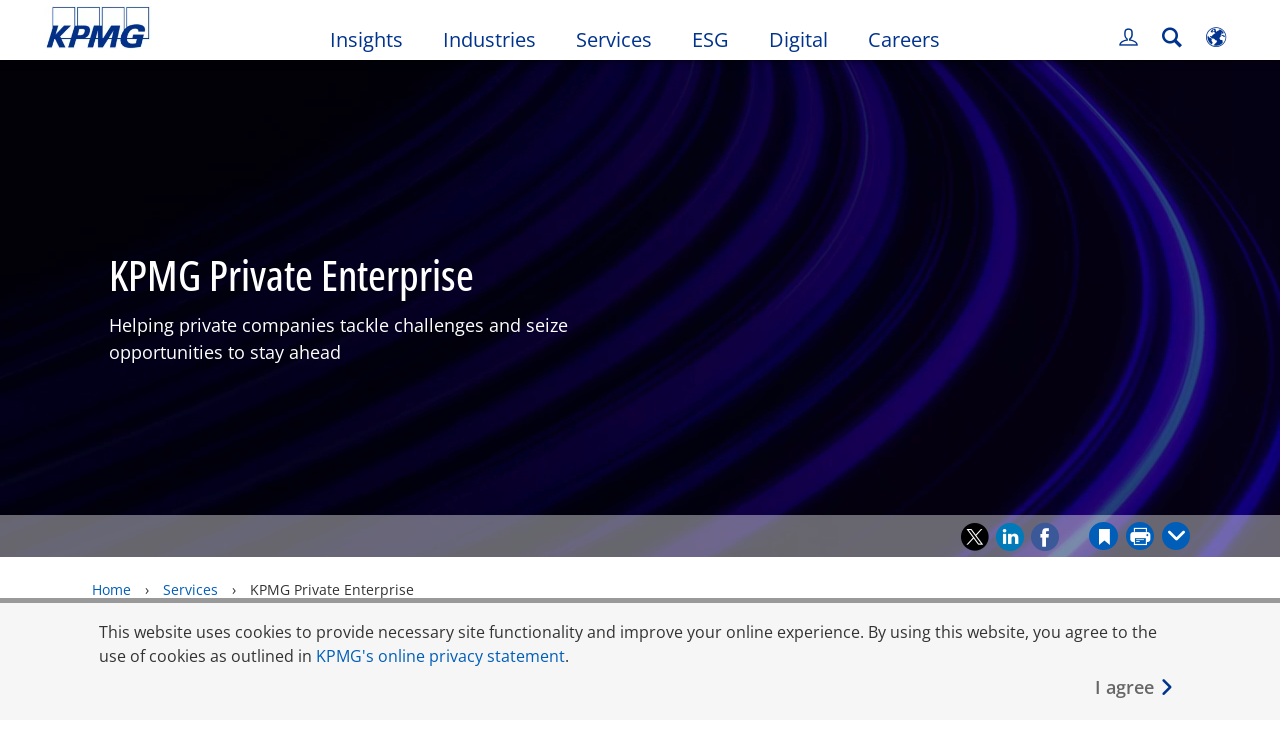

--- FILE ---
content_type: text/html
request_url: https://kpmg.com/ca/en/home/services/enterprise.html
body_size: 52154
content:

<!DOCTYPE html>
<html lang="en-US">
<head>
<meta http-equiv="content-type" content="text/html" charset="UTF-8"/>
<meta http-equiv="date" content="Wed, 10 Dec 2025 08:06:58 GMT"/>
<meta http-equiv="content-language" content="en-US"/>
<meta http-equiv="content-encoding" content="text/html"/>
<meta name="keywords" content="Mid-market,Mid-market,Middle market,Mid-market,Mid-market,Middle market,Privately held company,Mid-market,Mid-market,Middle market,Mid-market,Mid-market,Middle market,Privately held company"/>
<meta name="description" content="Helping private companies tackle challenges and seize opportunities to stay ahead"/>
<meta charset="utf-8"/>
<meta http-equiv="X-UA-Compatible" content="IE=edge,chrome=1"/>
<link rel="preload" as="font" type="font/woff2" href="/etc/clientlibs/kpmgpublic/fonts/openSans/OpenSans-VariableFont_wdth,wght.woff2" crossorigin />
<link rel="preconnect" href="https://assets.kpmg.com" crossorigin />
<link rel="preconnect" href="https://scripts.demandbase.com" crossorigin />
<link rel="preconnect" href="https://cdns.gigya.com" crossorigin />
<link rel="preload" href="//assets.adobedtm.com/c5009cf2993d2402c89c2ae42e47f61897f82891/satelliteLib-8a974e2324210e133a0919e634748a6d88ed3ccc.js" as="script"/>
<link rel="preload" href='/etc/clientlibs/kpmgpublic/pages/global.min-61c96c.js' as="script"/>
<link rel="apple-touch-icon" sizes="180x180" href="/etc/designs/default/kpmg/favicons/apple-touch-icon-180x180.png"/>
<link rel="apple-touch-icon" sizes="167x167" href="/etc/designs/default/kpmg/favicons/apple-touch-icon-167x167.png"/>
<link rel="apple-touch-icon" sizes="152x152" href="/etc/designs/default/kpmg/favicons/apple-touch-icon-152x152.png"/>
<link rel="apple-touch-icon" sizes="120x120" href="/etc/designs/default/kpmg/favicons/apple-touch-icon-120x120.png"/>
<link rel="apple-touch-icon" sizes="76x76" href="/etc/designs/default/kpmg/favicons/apple-touch-icon-76x76.png"/>
<link rel="apple-touch-icon" sizes="60x60" href="/etc/designs/default/kpmg/favicons/apple-touch-icon-60x60.png"/>
<link rel="apple-touch-icon" href="/etc/designs/default/kpmg/favicons/apple-touch-icon.png"/>
<link rel="icon" type="image/png" href="/etc/designs/default/kpmg/favicons/favicon-16x16.png" sizes="16x16"/>
<link rel="icon" type="image/png" href="/etc/designs/default/kpmg/favicons/favicon-32x32.png" sizes="32x32"/>
<link rel="icon" type="image/svg+xml" href="/etc/designs/default/kpmg/favicons/favicon-32x32.svg" sizes="32x32"/>
<link rel="icon" type="image/svg+xml" href="/etc/designs/default/kpmg/favicons/favicon-96x96.svg" sizes="96x96"/>
<link rel="icon" type="image/svg+xml" href="/etc/designs/default/kpmg/favicons/favicon-16x16.svg" sizes="16x16"/>
<link rel="icon" type="image/svg+xml" href="/etc/designs/default/kpmg/favicons/android-chrome-512x512.svg" sizes="512x512"/>
<link rel="icon" type="image/svg+xml" href="/etc/designs/default/kpmg/favicons/android-chrome-192x192.svg" sizes="192x192"/>
<link rel="icon" type="image/svg+xml" href="/etc/designs/default/kpmg/favicons/android-chrome-144x144.svg" sizes="144x144"/>
<link rel="icon" type="image/svg+xml" href="/etc/designs/default/kpmg/favicons/android-chrome-96x96.svg" sizes="96x96"/>
<link rel="icon" type="image/svg+xml" href="/etc/designs/default/kpmg/favicons/android-chrome-72x72.svg" sizes="72x72"/>
<link rel="icon" type="image/svg+xml" href="/etc/designs/default/kpmg/favicons/android-chrome-48x48.svg" sizes="48x48"/>
<link rel="icon" type="image/svg+xml" href="/etc/designs/default/kpmg/favicons/android-chrome-36x36.svg" sizes="36x36"/>
<link rel="manifest" href="/etc/designs/default/kpmg/favicons/manifest.json"/>
<link rel="mask-icon" href="/etc/designs/default/kpmg/favicons/safari-pinned-tab.svg" color="#1e49e2"/>
<link rel="shortcut icon" href="/etc/designs/default/kpmg/favicon.ico"/>
<link rel="canonical" href="https://kpmg.com/ca/en/home/services/enterprise.html"/>
<meta name="twitter:card" content="summary_large_image"/>
<meta name="twitter:title" content="KPMG Private Enterprise"/>
<meta name="DC.Title" content="KPMG Private Enterprise - KPMG Canada"/>
<meta name="twitter:creator" content="@KPMG"/>
<meta name="twitter:image" content="https://assets.kpmg.com/is/image/kpmg/blue-curvy-lines:cq5dam.web.1200.630"/>
<meta http-equiv="last-modified" content="Wed, 10 Dec 2025 08:03:02 GMT"/>
<meta name="DC.Description" content="Helping private companies tackle challenges and seize opportunities to stay ahead"/>
<meta name="twitter:site" content="@KPMG"/>
<meta name="twitter:description" content="Helping private companies tackle challenges and seize opportunities to stay ahead"/>
<meta name="DC.Language" content="en-US"/>
<meta name="DC.Date" content="2025-12-10"/>
<meta name="DC.Format" content="text/html"/>
<meta name="robots" content="index, follow"/>
<meta property="og:image" content="https://assets.kpmg.com/is/image/kpmg/blue-curvy-lines:cq5dam.web.1200.630"/>
<meta property="og:type" content="website"/>
<meta property="og:site_name" content="KPMG"/>
<meta property="og:title" content="KPMG Private Enterprise"/>
<meta property="og:locale" content="en"/>
<meta property="og:url" content="https://kpmg.com/ca/en/home/services/enterprise.html"/>
<meta property="og:description" content="Helping private companies tackle challenges and seize opportunities to stay ahead"/>
<script type="text/javascript">var kpmgMetaData={"KPMG_Business_Owner":"KPMG Enterprise Marketing","KPMG_Short_Desc":"Helping private companies tackle challenges and seize opportunities to stay ahead","KPMG_Market_ID":"84704630828786122246009,14410648039441002465615","KPMG_Change_Frequency":"hourly","KPMG_Template":"/conf/kpmgpublic/settings/wcm/templates/services-content-1100-template","KPMG_Service_ID_Loc":"6119835342483746346454284267398,778313016915704524142630833323482,599662677886562217526810012888999,6302550637005123818027,708496833081327404825872958597391,3312749593020354791838705462105,717282501202976543975753127651499,116415674996618643727091","KPMG_Geographic_Origin_ID":"CA","KPMG_Article_ReadTime":"","KPMG_URL":"/ca/en/home/services/enterprise.html","KPMG_Image_Alt":"Blue curvy lines","KPMG_BANNER_FLAG":"false","KPMG_Media_Typ_Path":"Media formats/Document,Media formats/Document/PDF","KPMG_Geo_RelevanceID":"18398822401913777065377","KPMG_Description":"Helping private companies tackle challenges and seize opportunities to stay ahead","KPMG_Persona_Path":"Personas/Clients,Personas/Potential Clients,Personas/Stage,Personas/Stage/Client Experience,Personas/Audience/Role/Business Owner,Personas/Audience/Role/C-level Executives,Personas/Audience/Role/President,Personas/Audience/Role/Principal,Personas/Audience/Role/Vice President","KPMG_GeoRelISO3166_3":"CAN","KPMG_GeoRelISO3166_2":"CA","KPMG_Cont_Type_Path":"Content type/Landing Pages,Content type/Landing Pages/Landing Pages Services","KPMG_Persona_ID":"59205189396461572826360,60541426764903813537507,196175102134805164790110101676283,102547922694176873239967,180657461333582720710747,88293652717165032319830,125037919354566198811863,111057817794507313375559,82591732118930008718672","KPMG_Geo_Rel_Path":"Geography/Americas/Northern America/Canada","KPMG_Business_Owner_Group":"EN – CA – KPMG Enterprise Marketing","KPMG_Service_Pth_Loc":"Services/Enterprise,Services/Enterprise/Accounting,Services/Enterprise/Advisory,Services/Enterprise/Assurance,Services/Enterprise/Audit,Services/Enterprise/InterimService,Services/Enterprise/Succession planning,Services/Enterprise/Tax Services to Individuals","KPMG_Title":"KPMG Private Enterprise","KPMG_Tab_Type":"Generic","KPMG_Analytics_PageName":"ca:en:home:services:enterprise","KPMG_Med_For_Type_ID":"150162736518618207282726,143236010378065923659239","KPMG_Document_Id":"OC01N1420478607495","KPMG_Content_Type_ID":"3106375685003788737198,24389756546209108049251","KPMG_Topic_Path":"Insights/Mega trends,Insights/Mega trends/Demographics,Insights/Mega trends/Demographics/Wealth - small and medium enterprises","KPMG_Short_Title":"KPMG Private Enterprise","KPMG_FONT":"false","KPMG_Live_Copy":"false","KPMG_HTML_Title":"KPMG Private Enterprise in Canada","KPMG_Canonical_URL":"https://kpmg.com/ca/en/home/services/enterprise.html","KPMG_Market_Path":"Markets/Middle Market,Markets/Small Enterprises","KPMG_Seo_Priority":"1.0","KPMG_Geo_Rel_ISO3166":"124","KPMG_Template_Type":"services-content-1100-template","KPMG_last_mod_rank":"1765353782539","KPMG_Topic_ID":"327000086866250856388223522603921,261657030831854071469791061645185,32006198795073102284215648657363","KPMG_Image":"/content/dam/kpmg/ca/images/2022/10/blue-curvy-lines.jpg","KPMG_Blog_Topics":"","KPMG_Service_Key_Loc":"Mid-market|Mid-market|Middle market|Mid-market|Mid-market|Middle market|Privately held company|Mid-market|Mid-market|Middle market|Mid-market|Mid-market|Middle market|Privately held company"};var appSearchConfigs={"pagination":{"page":{"current":2,"size":5}},"sortParamsMapping":{"trending":"kpmg_page_views_trending","KPMG_MOST_PLR":"kpmg_avg_time_spent","mostviewed":"kpmg_page_views","KPMG_Filter_Date":"kpmg_filter_date","relavance":"_score"},"fieldsMapping":{"contacttabs":[{"kpmg_image":{"raw":{}},"kpmg_article_date_time":{"raw":{}},"kpmg_non_decorative_alt_text":{"raw":{}},"kpmg_short_desc":{"raw":{}},"kpmg_is_rendition_optimized":{"raw":{}},"kpmg_article_readtime":{"raw":{}},"kpmg_title":{"raw":{}},"kpmg_image_alt":{"raw":{}},"kpmg_url":{"raw":{}}}],"partnerlocator":[{"kpmg_contact_fn":{"raw":{}},"kpmg_contact_ln":{"raw":{}},"kpmg_contact_job_ttl":{"raw":{}},"kpmg_url":{"raw":{}}}],"toppicks":[{"kpmg_image":{"raw":{}},"kpmg_template":{"raw":{}},"kpmg_primary_tag":{"raw":{}},"kpmg_short_title":{"raw":{}},"kpmg_non_decorative_alt_text":{"raw":{}},"kpmg_short_desc":{"raw":{}},"kpmg_article_type":{"raw":{}},"kpmg_article_primary_format":{"raw":{}},"kpmg_is_rendition_optimized":{"raw":{}},"kpmg_article_readtime":{"raw":{}},"kpmg_image_alt":{"raw":{}},"kpmg_url":{"raw":{}}}],"blog":[{"kpmg_image":{"raw":{}},"kpmg_description":{"raw":{}},"kpmg_blog_topics":{"raw":{}},"kpmg_short_desc":{"raw":{}},"kpmg_non_decorative_alt_text":{"raw":{}},"kpmg_blog_date":{"raw":{}},"kpmg_is_rendition_optimized":{"raw":{}},"kpmg_article_readtime":{"raw":{}},"kpmg_title":{"raw":{}},"kpmg_image_alt":{"raw":{}},"kpmg_url":{"raw":{}}}],"relatedcontent":[{"kpmg_image":{"raw":{}},"kpmg_non_decorative_alt_text":{"raw":{}},"kpmg_short_desc":{"raw":{}},"kpmg_article_type":{"raw":{}},"kpmg_is_rendition_optimized":{"raw":{}},"kpmg_title":{"raw":{}},"kpmg_image_alt":{"raw":{}},"kpmg_url":{"raw":{}},"kpmg_template_type":{"raw":{}}}],"contactcarousel":[{"kpmg_image":{"raw":{}},"kpmg_non_decorative_alt_text":{"raw":{}},"kpmg_cont_mem_firm":{"raw":{}},"kpmg_contact_job_ttl":{"raw":{}},"kpmg_title":{"raw":{}},"kpmg_contact_fn":{"raw":{}},"kpmg_suffix":{"raw":{}},"kpmg_contact_ln":{"raw":{}},"kpmg_contact_mn":{"raw":{}},"kpmg_contact_city":{"raw":{}},"kpmg_salutation":{"raw":{}},"kpmg_state":{"raw":{}},"kpmg_short_desc":{"raw":{}},"kpmg_is_rendition_optimized":{"raw":{}},"kpmg_image_alt":{"raw":{}},"kpmg_url":{"raw":{}}}],"articlecarousel":[{"kpmg_image":{"raw":{}},"kpmg_contact_fn":{"raw":{}},"kpmg_contact_ln":{"raw":{}},"kpmg_short_title":{"raw":{}},"kpmg_article_date_time":{"raw":{}},"kpmg_contact_country":{"raw":{}},"kpmg_non_decorative_alt_text":{"raw":{}},"kpmg_short_desc":{"raw":{}},"kpmg_is_rendition_optimized":{"raw":{}},"kpmg_image_alt":{"raw":{}},"kpmg_url":{"raw":{}}}],"articlequery":[{"kpmg_image":{"raw":{}},"kpmg_description":{"raw":{}},"kpmg_filter_date":{"raw":{}},"kpmg_banner_flag":{"raw":{}},"kpmg_primary_tag":{"raw":{}},"kpmg_article_date":{"raw":{}},"kpmg_non_decorative_alt_text":{"raw":{}},"kpmg_article_readtime":{"raw":{}},"kpmg_title":{"raw":{}},"kpmg_article_date_time":{"raw":{}},"kpmg_page_views":{"raw":{}},"kpmg_tab_type":{"raw":{}},"kpmg_short_desc":{"raw":{}},"kpmg_avg_time_spent":{"raw":{}},"kpmg_is_rendition_optimized":{"raw":{}},"kpmg_article_primary_format":{"raw":{}},"kpmg_article_type":{"raw":{}},"kpmg_image_alt":{"raw":{}},"kpmg_url":{"raw":{}},"kpmg_template_type":{"raw":{}},"kpmg_sl_gl_id":{"raw":{}}}],"trendinglistnew":[{"kpmg_image":{"raw":{}},"kpmg_description":{"raw":{}},"kpmg_article_date_time":{"raw":{}},"kpmg_non_decorative_alt_text":{"raw":{}},"kpmg_is_rendition_optimized":{"raw":{}},"kpmg_title":{"raw":{}},"kpmg_image_alt":{"raw":{}},"kpmg_url":{"raw":{}}}],"latestthinking":[{"kpmg_image":{"raw":{}},"kpmg_description":{"raw":{}},"kpmg_non_decorative_alt_text":{"raw":{}},"kpmg_is_rendition_optimized":{"raw":{}},"kpmg_title":{"raw":{}},"kpmg_image_alt":{"raw":{}},"kpmg_url":{"raw":{}}}],"broader":[{"kpmg_description":{"raw":{}},"kpmg_banner_flag":{"raw":{}},"kpmg_primary_tag":{"raw":{}},"kpmg_article_date":{"raw":{}},"kpmg_contact_job_ttl":{"raw":{}},"kpmg_title":{"raw":{}},"kpmg_contact_city":{"raw":{}},"kpmg_event_start_time":{"raw":{}},"kpmg_article_date_time":{"raw":{}},"kpmg_tab_type":{"raw":{}},"kpmg_short_desc":{"raw":{}},"kpmg_image_alt":{"raw":{}},"kpmg_url":{"raw":{}},"kpmg_template_type":{"raw":{}},"kpmg_image":{"raw":{}},"kpmg_non_decorative_alt_text":{"raw":{}},"kpmg_article_readtime":{"raw":{}},"kpmg_contact_fn":{"raw":{}},"kpmg_contact_ln":{"raw":{}},"kpmg_event_type":{"raw":{}},"kpmg_contact_country":{"raw":{}},"kpmg_is_rendition_optimized":{"raw":{}},"kpmg_article_primary_format":{"raw":{}},"kpmg_article_type":{"raw":{}},"kpmg_event_startdate":{"raw":{}}}],"listing":[{"kpmg_title":{"raw":{}},"kpmg_url":{"raw":{}}}],"shorter":[{"kpmg_image":{"raw":{}},"kpmg_description":{"raw":{}},"kpmg_banner_flag":{"raw":{}},"kpmg_primary_tag":{"raw":{}},"kpmg_article_date":{"raw":{}},"kpmg_non_decorative_alt_text":{"raw":{}},"kpmg_title":{"raw":{}},"kpmg_short_desc":{"raw":{}},"kpmg_is_rendition_optimized":{"raw":{}},"kpmg_article_primary_format":{"raw":{}},"kpmg_article_type":{"raw":{}},"kpmg_image_alt":{"raw":{}},"kpmg_url":{"raw":{}},"kpmg_template_type":{"raw":{}}}]},"facets":{"All_Global":["kpmg_topic_path_facet","kpmg_filter_year","kpmg_geo_rel_path_facet","kpmg_ind_path_loc_facet","kpmg_service_pth_loc_facet"],"Insights_Global":["kpmg_filter_year","kpmg_ind_path_facet","kpmg_service_path_facet","kpmg_topic_path_facet","kpmg_geo_rel_path_facet"],"People_Local":["kpmg_filter_year","kpmg_ind_path_loc_facet","kpmg_service_pth_loc_facet","kpmg_topic_path_facet","kpmg_cont_mem_firm"],"All_Local":["kpmg_topic_path_facet","kpmg_filter_year","kpmg_geo_rel_path_facet","kpmg_ind_path_loc_facet","kpmg_service_pth_loc_facet"],"Insights_Local":["kpmg_filter_year","kpmg_geo_rel_path_facet","kpmg_ind_path_loc_facet","kpmg_service_pth_loc_facet","kpmg_topic_path_facet"],"Events_Local":["kpmg_filter_year","kpmg_ind_path_loc_facet","kpmg_service_pth_loc_facet","kpmg_topic_path_facet","kpmg_geo_rel_path_facet"],"PressReleases_Global":["kpmg_filter_year","kpmg_ind_path_facet","kpmg_service_path_facet","kpmg_topic_path_facet","kpmg_geo_rel_path_facet"],"PressReleases_Local":["kpmg_filter_year","kpmg_geo_rel_path_facet","kpmg_ind_path_loc_facet","kpmg_service_pth_loc_facet","kpmg_topic_path_facet"],"People_Global":["kpmg_filter_year","kpmg_cont_mem_firm","kpmg_ind_path_facet","kpmg_service_path_facet","kpmg_topic_path_facet"],"Events_Global":["kpmg_filter_year","kpmg_geo_rel_path_facet","kpmg_ind_path_facet","kpmg_service_path_facet","kpmg_topic_path_facet"],"Blogs_Global":["kpmg_blog_topics","kpmg_filter_year","kpmg_geo_rel_path_facet","kpmg_topic_path_facet","kpmg_ind_path_facet","kpmg_service_path_facet"],"Blogs_Local":["kpmg_blog_topics","kpmg_filter_year","kpmg_geo_rel_path_facet","kpmg_ind_path_loc_facet","kpmg_service_pth_loc_facet","kpmg_topic_path_facet"]}};var appSearchClientEnv="";var isadmactive="true";var kpmgAssetDomain="https:\/\/assets.kpmg.com";var calanderProperties={"longMonths":["January","February","March","April","May","June","July","August","September","October","November","December"],"shortMonths":["Jan","Feb","Mar","Apr","May","Jun","Jul","Aug","Sep","Oct","Nov","Dec"],"timeMeridiems":["AM","PM"]};var dateFormatProperties={"showMeridiem":true,"transformations":{"dayType":"d","monthType":"mmmm","hourType":"hh","monthCase":"cc","yearType":"y"},"timeSeparator":":","fields":[{"item1":"day"},{"item2":"month"},{"item3":"year"}],"separators":[{"item1":" "},{"item2":" "},{"item3":""}]};var kpmgDateFormat="d [full month] yyyy:Day Month Year";var kpmgDateSeperator1=' ';var kpmgDateSeperator2=' ';var kpmgDateSeperator3='';var KPMG=KPMG||{};var isAuthor=false;var searchFacetsFlag=true;if(navigator.userAgent.match(/iPad/i)===null){var meta;meta=document.createElement('meta');meta.name="viewport";meta.id='kpmgViewport';meta.content="width=device-width, initial-scale=1.0, user-scalable=1.0";document.getElementsByTagName("head")[0].appendChild(meta);}
if(navigator.userAgent.match(/iPhone/i)){var meta;meta=document.createElement('meta');meta.name="viewport";meta.id='kpmgViewport';meta.content="width=device-width, initial-scale=1.0, user-scalable=no";document.getElementsByTagName("head")[0].appendChild(meta);}</script>
<script type="application/ld+json">
            {"itemListElement":[{"item":{"image":"https://assets.kpmg.com/content/dam/kpmg/images/2015/01/kpmg-enterance.jpg/jcr:content/renditions/original","name":"Home","@id":"https://kpmg.com/ca/en/home.html"},"@type":"ListItem","position":1},{"item":{"image":"https://assets.kpmg.com/content/dam/kpmg/images/2015/01/kpmg-enterance.jpg/jcr:content/renditions/original","name":"Services","@id":"https://kpmg.com/ca/en/home/services.html"},"@type":"ListItem","position":2},{"item":{"image":"https://assets.kpmg.com/content/dam/kpmg/ca/images/2022/10/blue-curvy-lines.jpg/jcr:content/renditions/original","name":"KPMG Private Enterprise","@id":"https://kpmg.com/ca/en/home/services/enterprise.html"},"@type":"ListItem","position":3}],"@type":"BreadcrumbList","@context":"http://schema.org/"}
    </script>
<script type="application/ld+json">
            {"serviceType":"KPMG Private Enterprise","provider":{"@type":"Organization","name":"KPMG"},"@type":"Service","@context":"http://schema.org/","url":"https://kpmg.com/ca/en/home/services/enterprise.html"}
    	</script>
<script type="text/javascript">window.regexValues=window.regexValues||{nameJs:"[0\u002D9|\x22~`!@#$%^\x26()_={}[\\]:;\x27,.<>+*\\\/\\\\?]"?new RegExp("[0\u002D9|\x22~`!@#$%^\x26()_={}[\\]:;\x27,.<>+*\\\/\\\\?]"):"",cityJs:""?new RegExp(""):"",emailJs:"^([a\u002DzA\u002DZ0\u002D9.+_\u002D]*@([0\u002D9a\u002DzA\u002DZ][\u002D\\w]*[0\u002D9a\u002DzA\u002DZ]\\.)+[a\u002DzA\u002DZ]{2,9})$"?new RegExp("^([a\u002DzA\u002DZ0\u002D9.+_\u002D]*@([0\u002D9a\u002DzA\u002DZ][\u002D\\w]*[0\u002D9a\u002DzA\u002DZ]\\.)+[a\u002DzA\u002DZ]{2,9})$"):"",phoneJs:""?new RegExp(""):"",cnameJs:""?new RegExp(""):"",roleJs:""?new RegExp(""):"",messageJs:"^[^%{}<>]+$"?new RegExp("^[^%{}<>]+$"):"",};</script>
<link rel="stylesheet" href='/etc/clientlibs/kpmgpublic/global/css/global-9d6fcf.css'/>
<script type="text/javascript">window.kpmgPath=window.location.pathname.toLowerCase();var preferredSite='';function getCookie(cname){var name=cname+"=";var cArray=document.cookie.split(';');for(var i=0;i<cArray.length;i++){var c=cArray[i];while(c.charAt(0)==' '){c=c.substring(1);}
if(c.indexOf(name)==0){preferredSite=c.substring(name.length,c.length);preferredSite=preferredSite.indexOf(".html")>-1?preferredSite:"";return true;}}}
if(window.kpmgPath==="/xx/en/home.html"&&document.referrer===""){getCookie("p_source");if(preferredSite.length>0&&preferredSite!=="/xx/en/home.html"){var geoUserSite=encodeURI(preferredSite)
window.location=geoUserSite;}}
window.kpmgPersonalize=window.kpmgPersonalize||{hideLogicTree:false,displayNameFormat:"Full Name",isPersonalize:true,isSitePersonalize:true,isPageTagsFlagEnabled:true,isContentRefreshEnabled:false,isPPC:false,firstnameLastnameSwitch:false,isBlog:false,blogHomePage:"",blogPath:""||"blogs",blogResultCount:"90"||"0",userAccInfoExpiry:24,fetchDataAndPersonalize:null,getCaptchaKey:"6LfauzAUAAAAAKtLWpawmB\u002DD5LslW_V5ul7Q_dUM",isCaptchaEnabled:"true",downloadDataExpiryWindow:24,resendVerifyEmailDefaultTime:"60",db:{CDCWrapper:null,data:null,},mapping:{url:"\/bin\/kpmg\/dbslmapping.<industry>.<subindustry>.json"},snp:{url:"\/search?all_sites=false\x26site=<sites>\x26x1=KPMG_SL_GL_Id\x26q1=<zthesIDs>\x26x2=KPMG_Article_Type\x26q2=Article\u002DGeneral\x26x3=KPMG_Template_Type\x26q3=article\u002Ddetails\u002Dtemplate|insights\u002Dflexible\u002Dtemplate|html\u002Dtemplate|editable\u002Dcampaign\u002Dtemplate|editable\u002Dflex\u002Dtemplate|event\u002Dregistration\u002Dtemplate|fast\u002Dsubscription\u002Dtemplate|gated\u002Dcontent\u002Dtemplate\x26x4=KPMG_BANNER_FLAG\x26q4=false\x26sp_c=15\x26personalization=true\x26<sortType>",timeout:3000,data:null,params:{languageCode:"en"||"en",countryCode:"ca"||"xx",sortType:"sort\u002Dtype=mostviewed",sortTypeKey:"sort\u002Dtype",tagCategory:"service",timeBoxParameter:"\x26sp_x_5=KPMG_Filter_Date\x26sp_date_range_5=90"}},registrationPromoOverlay:{revisitCounter:"3",returnWindowInMinutes:"30",returnWindowInDays:"14"},misc:{isAuthor:false,ageVerificationReq:false,isSitePersonalizeAndRhfEnabled:""||false,dashboardLimitNo:15,triggerRefreshFeedback:6,triggerHideFeedback:3,cellLevelCombinedHideRefresh:3,rejectedListLimit:50,locationNavigatorPage:"",RfpFormLocationSelector:""},i18n:{gigyaMsgs:{kpmg_sign_up_header:"Sign up with an existing account",kpmg_sign_up_text:"Get started by using an existing social media account or fill in the fields below to gain access to articles, research and resources.",kpmg_already_have_an_account:"Already have an account?",kpmg_log_in:"Log in",kpmg_learn_more:"Learn more",kpmg_create_an_account:"Create an account",kpmg_required:"Required",kpmg_info_email:"This email address will be used when logging into your KPMG account.",kpmg_info_password:"Password must contain at least 8 characters including 1 number, 1 upper\u002Dcase, 1 lower\u002Dcase letter.",kpmg_privacy_statement_text:"I acknowledge that I have read and understood the terms stated in the",kpmg_privacy_statement_link_text:"KPMG Online Privacy Statement",kpmg_captcha_text:"Please confirm your registration by entering the two words in the field below, separated by a space.",kpmg_cancel:"Cancel",kpmg_continue:"Continue",kpmg_social_sign_in_header:"Signed in with",kpmg_social_sign_in_text:"You are signed in with the social account that you registered with",kpmg_cancel_registration_header:"Cancel Registration?",kpmg_cancel_registration_text:"Are you sure you want to cancel your registration?",kpmg_go_back:"Go Back",kpmg_registration_done_header:"Thank You For Registering.",kpmg_thank_you_text:"Thank you for registering. You can explore your dashboard or you can return to the article you just saved.",kpmg_go_to_mykpmg:"Go to dashboard",kpmg_return_to_my_article:"Return to my article",kpmg_error_tc_authored_msg_tc1:"Please provide acknowledgement for the online privacy statement",kpmg_error_tc_authored_msg_tc2:"Please select this checkbox to continue.",kpmg_error_tc_authored_msg_tc3:"Please select this checkbox to continue.",kpmg_privacy_acceptance_error_msg_tc1:"Please provide acknowledgement for the online privacy statement",kpmg_welcome_back:"Welcome back, ",kpmg_sign_in_header:"Sign in with an existing account",kpmg_not_yet_registered:"Not yet registered?",kpmg_use_your_kpmg_login_credentials:"Use your KPMG login credentials",kpmg_i_forgot_my_password:"I forgot my password",kpmg_keep_me_signed_in:"Keep me signed in",kpmg_forgot_password_header:"Please enter your email address to reset your password.",kpmg_forgot_password_text:"Please enter your email address to reset your password.",kpmg_reset_password:"Reset Password",kpmg_forgot_password_thank_you_text:"Thank you. If the email address provided is registered with KPMG, we will send an email containing a link to reset your password.",kpmg_return_to_login:"Return to login",kpmg_info_password_first:"Password must contain at least:",kpmg_info_password_second:"8 characters including 1 number, 1 upper\u002Dcase, 1 lower\u002Dcase letter and must be different from the previous 5 passwords.",kpmg_reset_password_thank_you_text:"Thank you. Your password has been reset.",kpmg_too_many_failed_attempts_header:"Too Many Failed Attempts",kpmg_too_many_failed_attempts_text:"Your account has been locked for 24 hours. You may wish to reset your password.",account_is_disabled:"Account is disabled",account_temporarily_locked_out:"Account temporarily locked out",and:"and",available:"Available",checking:"Checking",choose_file:"Choose File",email_address_is_invalid:"E\u002Dmail address is invalid.",email_already_exists:"Email already exists",fair:"Fair",invalid_fieldname:"Invalid %fieldname",invalid_login_or_password:"Invalid login or password",invalid_username_or_password:"Invalid username or password",login_identifier_exists:"Login identifier exists",maximum_size_of_3mb:"Maximum size of 3MB.",no_file_chosen:"No file chosen",not_available:"Not available",num_characters_total:"%num characters",num_of_the_following_groups:"%num of the following: An uppercase letter, a lowercase letter, a number, a special symbol",password_does_not_meet_complexity_requirements:"Password does not meet complexity requirements",password_must_contain_at_least:"Password must contain at least",password_strength_colon:"Password must contain at least:",passwords_do_not_match:"Passwords do not match",old_password_cannot_be_the_same_as_new_password:"New Password should be different than previous 5 passwords",please_enter_a_valid_fieldname:"Please enter a valid %fieldname",please_enter_fieldname:"Please enter %fieldname",profilePhoto_fileSizeError:"Photo format: JPG\/GIF\/PNG. Size: up to 3MB.",sorry_we_are_not_able_to_process_your_registration:"Sorry, we are not able to process your registration",strong:"Strong",there_are_errors_in_your_form_please_try_again:"There are errors in your form, please try again",there_is_no_user_with_that_username_or_email:"There is no user with that username or email",these_passwords_do_not_match:"These passwords do not match",this_field_is_required:"This field is required",too_weak:"Too weak",unique_identifier_exists:"Unique identifier exists",username_already_exists:"Username already exists",very_strong:"Very strong",weak:"Weak",wrong_password:"Wrong password",your_age_does_not_meet_the_minimal_age_requirement:"Your age does not meet the minimal age requirement (13+) for this site",kpmg_salutation:"Salutation",managesubscriptions:"To manage your subscriptions, click here"},customMsgs:{gigya_error_primary_action:"OK",gigya_error_title:"We\x27re sorry",gigya_account_disabled_error_title:"We\x27re sorry",gigya_account_disabled_error_primary_action:"OK",gigya_error_description:"Service is temporarily unavailable. Our engineers are working to resolve the issue.",gigya_account_disabled_error_description:"This account is disabled",gigya_cookies_disabled_error_description:"We cannot complete your request because third\u002Dparty cookies are currently disabled in your browser. We use third\u002Dparty cookies to provide the best browsing experience. Please check your browser settings and enable third\u002Dparty cookies to perform this action.",gigya_name_validation_error_message:"Special characters and numbers are not supported.",kpmg_error_numbervalidation:"Only numbers are supported",kpmg_placeholder_first_name:"First Name",kpmg_placeholder_last_name:"Last Name",kpmg_placeholder_email:"Email",kpmg_placeholder_password:"Password",kpmg_placeholder_confirm_password:"Confirm Password",kpmg_placeholder_company_optional:"Company (Optional)",kpmg_placeholder_select_country:"Select Country \/ Location",toppicksfor:"Top picks for",you:"you",items:"items",remove:"Remove",yes:"Yes",no:"No",organization:"Organization",quicksavedlist:"Quick Saved List",urllink:"URL Link",verify_email_err_title:"Email already sent",verify_email_err_desc:"Verification email already sent. Please check your mail.",verify_email_congrats_title:"Congratulations",verify_email_congrats_desc:"Your email has been verified. Now you can enjoy all personalized content kpmg.com has to offer.",office_locator_geolocation_error:"Error finding the Geo location",office_locator_nocities_error:"No Cities Found for the region\/location selected",office_locator_noresults_error:"No results found for the search performed",showanotherarticle:"Show me another article",dontshowarticleagain:"Don\x27t show this article again",updatemypreferences:"Update my preferences",addtolibrary:"Add to library",refreshcontent:"Refresh content",share:"Share",readMore:"Read more",or_divider_text:"OR",cross_site_error_title:"Error subscribing for newsletter",cross_site_error_description:"This subscription does not belong to the original country you are registered with.",deleteThisList:"Delete this list",editYourListName:"Edit your list name",shareThisList:"Share this list",move:"Move",delete:"Delete",placeholdertextforfiltersubscriptions:"Filter subscriptions based on your interests",selectedinterestslist:"Selected interests:",onboardingbasedsubscriptiontitle:"Subscriptions you are interested in:",interestsbasedsubscriptiontitle:"Subscriptions related to your interests:",subscriptionsinterestedintitle:"Subscriptions you may also be interested in:",registrationPromoTitle:"Want the latest KPMG {tag_name} content?",registrationPromoDescription:"Register now and set up your personalized dashboard around {tag_name} and all the other topics that interest you.",noArticleErrorTitle:"error",noArticleErrorMessage:"The articles in this list are no longer available for viewing.",noArticleErrorDetail:"Please use the following link to",noArticleErrorDetail1:"return to home page,",noArticleErrorDetail2:"or use the sites search feature.",searchLabel:"search",searchLibList:"Search list of libraries",libraryListDeleteThisArticle:"Delete this article",libraryListDeleteThisArticleDescription:"Are you sure you want to delete this article?",libraryListSuccessDescription:"delete successful.",libraryListDeleteIt:"Yes, delete",libraryListNotlongeravailable:"Articles no longer available for viewing",libraryListArticlenolongeravailabledescription:"An article was no longer available for viewing.",kpmgLibraryListArticleWasRemovedFromLabel:"Was removed from",libraryListMobilenolongeravlbl:"is no longer available for viewing.",libraryListArtitwasremovedfrom:"It was removed from",libraryListArticlesnolongeravailabledescription:"The following articles are no longer available for viewing",libraryListShareThisListDescription:"Copy and paste this url to share it.",libraryListCopy:"Copy",libraryListCancel:"Cancel",libraryListMovearticle:"Move this article to another list",libraryListInstrutiontext:"You can save this article to your library or you can save it to a specific list in your library.",libraryListAlreadysaved:"Already Saved",libraryListAlreadysavedarticle:"You\x27ve already saved this article to",libraryListChoosealist:"Choose a list",libraryListCreatealist:"Create a list",libraryListThatNameIsTaken:"List Name Already Exists",libraryListEmpty:"Invalid list name",libraryListSave:"Save",libraryListEnternewlist:"Enter new list name",libraryListAddtolibraryoverlayCancel:"Cancel",libraryListCancel1:"Cancel",createAList:"Create a list",createsuccessdescription:"List created successfully",listmanagementsave:"Save",deleteThisListDescription:"If you delete this list, you will lose all the articles saved in it. Are you sure you want to delete this list?",keepIt:"No, keep it",editsuccessdescriptionmobile:"The name change was successful.",namechanges:"Name changed",listnamechanged:"The list name has been successfully changed",copySuccessDescription:"URL copied to clipboard.",copyFailedClipboardAccessDenied:"Could not copy url. Allow webpage to access clipboard.",formbuilderCongratsTitle:"Thank you",formbuilderCongratsDescription:"You have successfully registered.",formbuilderCongratsClose:"Close",expiredtokenmodaltitle:"Your token has been expired",expiredtokenmodaldescription:"The token has expired. Please complete registration to gain access to the content.",expiredtokenmodalclosebutton:"Close",addMoreInterestsTitle:"Add more interests to your profile",addTagToInterests:"Add tag to Profile Interests",saveInterestTitle:"Want to save this interest?",search:"Search",close:"Close",resentemail:"We\x27ve sent another confirmation message to:",verifyemaillabel:"Verify Email",resendconfirmation:"Resend verification email",logoutinfo:"You\x27ve logged out",logoutdescription:"You\x27ve successfully logged out. You will now be taken to the Home Page.",verifyemail:"Please verify your email address to continue accessing your account.",interestsSearchPlaceholder:"enter your interest terms here",interestsAlreadySelected:"already selected \u002D manage your interests to remove",interestsSave:"Save",verifyEmailClose:"Close",profileChangesSaved:"Change saved",profileChangesSavedSuccessfully:"Your changes have been successfully saved.",minReadTime:"READ_TIME min read",minsReadTime:"READ_TIME min read",officeLocationFax:"Fax",officeLocationTel:"Tel",officeLocationNoResults:"No matching results found for",officeLocationsSearchTerm:"",searchResultsCopyOne:"",agreeLabel:"I agree to KPMG online privacy statement",expand:"expand",collapse:"collapse",addedtolibrary:"Added to Library",articleposteddate:"Article Posted date",relatedarticles:"Related Articles",moreoptions:"More Options",closeyourrecommendations:"Close your recommendations",wasaddedtothelistoflists:"was added to the list of lists",removedfromthelist:"Removed from the list",sectionfilters:"Section Filters",closeandreturntohomepage:"Close and return to home page",current:"current",completed:"completed",returntohomepage:"and return to the home page",belowsubscriptions:"once it is checked the below subscriptions will be available.",suggestthesubscriptions:"On selection of a suggestion the subscriptions list present below will be filtered.",openinanewwindow:"Opens in a new window",blogposts:"blog posts",category:"category",enableordisable:"enable or disable",articles:"articles",country:"Country",selected:"this post is interesting. selected",deselected:"this post is interesting. deselected",profileprogress:"Your profile is <%> complete",profilecompleted:"Congratulations, your profile is now complete!",completeprofile:"Complete your profile",addinterests:"Add interests",addsubscriptions:"Add subscriptions",starticon:"Gated content exclusive to KPMG members",yourinterests:"Your Interests",suggestmorecta:"Suggest More",alertmessage1:"Delete interest",alertdescription1:"Pinned articles will be removed once deleted",alertmessage2:"A maximum of 5 pinned articles allowed",alertmessagetitle:"Maximum Pins Reached",viewgatedcontentcta:"View Gated Content",nonewcontent:"No new content at this time.",viewallsubscriptionscta:"View All Subscriptions",gcsectiontitle:"Gated Content Section: Title",gcsectiondescription:"Gated Content Section: Description",hidegatedcontent:"Hide Gated Content",emptygatedcontentdescription:"It appears you have not yet subscribed to any such gated content.",articlesTwoFour:"articles",articlesFive:"articles",listsTwoFour:"Lists",listsFive:"Lists"}},pagesInfo:{interests:{isActive:false,reqLogin:true,redirectTo:"../user/login.html"},myaccount:{isActive:false,reqLogin:true,redirectTo:"../user/login.html"},dashboard:{isActive:false,reqLogin:true,redirectTo:"/user/login.html"},library:{isActive:false,reqLogin:true,redirectTo:"../user/login.html"},communicationpreference:{isActive:false,reqLogin:true,redirectTo:"../../user/login.html"},privacypreference:{isActive:false,reqLogin:true,redirectTo:"../../user/login.html"}},urlmapping:{learnMore:"\/content\/kpmgpublic\/ca\/en\/home\/user\/overlays\/kpmglearnmore.html",addtolib:"\/content\/kpmgpublic\/ca\/en\/home\/user\/overlays\/addtolibraryoverlay.html",feedback:"\/content\/kpmgpublic\/ca\/en\/home\/user\/overlays\/contentrefreshfeedback.html",fgeCongrats:"\/content\/kpmgpublic\/ca\/en\/home\/user\/overlays\/fge\u002Dcongrats\u002Dmodal.html",fgeError:"\/content\/kpmgpublic\/ca\/en\/home\/user\/overlays\/fge\u002Derror\u002Dmodal.html",resetPassword:"\/content\/kpmgpublic\/ca\/en\/home\/user\/overlays\/reset\u002Dpassword\u002Dmodal.html",isUserRegistrationOverlayExists:"false"}};window.kpmgPersonalize.db.CDCWrapper=function(dbData){var eventObj=null;window.kpmgPersonalize.db.data=dbData;Dmdbase_CDC.callback(dbData);if(digitalData){digitalData.user.ipAddress=dbData.ip;}
try{eventObj=new Event("dbData.received");}
catch(error){eventObj=document.createEvent("Event");eventObj.initEvent("dbData.received",false,false);}
document.dispatchEvent(eventObj);};window.__gigyaConf=window.__gigyaConf||{};window.__gigyaConf.customLang=window.kpmgPersonalize.i18n.gigyaMsgs;</script>
<link rel="stylesheet" href='/etc/clientlibs/kpmgpublic/editable-flex-template/css/editable-flex-template-8d195f.css'/>
<meta name="msapplication-TileColor" content="#1e49e2"/>
<meta name="msapplication-TileImage" content="/etc/designs/default/kpmg/favicons/mstile-144x144.svg"/>
<meta name="msapplication-config" content="/etc/designs/default/kpmg/favicons/browserconfig.xml"/>
<meta name="theme-color" content="#1e49e2"/>
<title>KPMG Private Enterprise in Canada - KPMG Canada</title>
<link rel="stylesheet" type="text/css" href="/content/dam/kpmg/others/css/privacy_fix.css"/>
<script type="text/javascript" src='/etc/clientlibs/kpmgpublic/global/js/updateLoadedPartialHeader-322c7b.js'></script>
<meta name="template" content="services-content-1100-template"/>
<meta name="viewport" content="width=device-width, initial-scale=1"/>
<link rel="stylesheet" href="/etc.clientlibs/kpmgxfsite/clientlibs/clientlib-base.css" type="text/css">
<link rel="stylesheet" href="/etc.clientlibs/kpmgxfsite/clientlibs/clientlib-dependencies.css" type="text/css">
<link rel="stylesheet" href="/etc.clientlibs/kpmgxfsite/clientlibs/clientlib-site.css" type="text/css">
<link href="/content/dam/kpmg/ca/other/custom/colours/kpmg-colours.css" rel="stylesheet"><link href="/content/dam/kpmg/ca/other/custom/percent-circle/ca-percent-circle.css" rel="stylesheet"><link href="/content/dam/kpmg/ca/other/custom/ca-counter/ca-counter.css" rel="stylesheet"><link href="/content/dam/kpmg/ca/other/custom/aos/aos.css" rel="stylesheet"><link href="/content/dam/kpmg/ca/other/custom/image-with-text/ca-image-with-text.css" rel="stylesheet"><link href="/content/dam/kpmg/ca/other/custom/colours/kpmg-colours.css" rel="stylesheet"><link href="/content/dam/kpmg/ca/other/custom/percent-circle/ca-percent-circle.css" rel="stylesheet"><link href="/content/dam/kpmg/ca/other/custom/ca-counter/ca-counter.css" rel="stylesheet"><link href="/content/dam/kpmg/ca/other/custom/aos/aos.css" rel="stylesheet"><link href="/content/dam/kpmg/ca/other/custom/image-with-text/ca-image-with-text.css" rel="stylesheet"></head>
<body class="base-editable-template-page page basicpage">
<div class="template">
<div id="gig_showSimpleShareUI" class="gig-simpleShareUI fixed-and-off-page">
<div class="gig-simpleShareUI-inner">
<span class="icon-gig-simpleShareUI-closeButton">
<span class="sr-only">close</span>
</span>
<div class="gig-simpleShareUI-caption">
<div class="gig-simpleShareUI-caption-text">Share with your friends</div>
</div>
<div id="show-share-bar-container" class="gig-simpleShareUI-content">
</div>
</div>
</div>
<header class="global-navigation">
<div id="navigation-v2-data" class="bs5" style="position:fixed" data-site-info='{
		"assetsDomain": "https://assets.kpmg.com",
		"isAuthor": false,
		"isPersonalized": true,
		"isTemplatePersonalized": true,
		"isBlog":  false 
	}'>
<!-- LOGO -->
<div id="navigation-v2-data-logo" data-logo='{
			  "imgURL": "/is/image/kpmg/kpmg-logo-1",
			  "altText": "KPMG Logo",
			  "linkURL": "/ca/en/home.html"
		}'>
</div>
<!-- Blog header data -->
<!-- NABAR-NAV -->
<div id="navigation-v2-data-navbar-nav" data-navbar-nav='{
			"insights": {
				"id": "insights-flyout",
				"i18nLabel": 	" Insights ",
				"linkURL" : 	"/ca/en/home/insights.html"
			},
			"industries": {
				"id": "industries-flyout",
				"i18nLabel": " Industries ",
				"linkURL" : "/ca/en/home/industries.html"
			},
			"services": {
				"id": "services-flyout",
				"i18nLabel": " Services ",
				"linkURL": "/ca/en/home/services.html"
			},
			"optional": {
				"id": "optional-flyout",
				"i18nLabel": "ESG",
				"linkURL": "/ca/en/home/services/environmental-social-and-governance.html",
				"internalLinkFlag": "true",
				"newTabAllow": "Open in new tab or window"
			},
			"optional1": {
				"id": "optional2-flyout",
				"i18nLabel": "Digital",
				"linkURL": "/ca/en/home/services/digital.html",
				"internalLinkFlag": "true",
				"newTabAllow": "Open in new tab or window"
			},
			"optional2": {
				"id": "optional3-flyout",
				"i18nLabel": "Careers",
				"linkURL": "/ca/en/home/careers.html",
				"internalLinkFlag": "true",
				"newTabAllow": "Open in new tab or window"
			}
		}'>
</div>
<div id="navigation-v2-data-secondary-nav" data-secondary-nav='[
			{
				"id": "careers",
				"label": " Careers ",
				"linkURL": ""
			},

			
					{
						"id": "alumni",
						"label": " Alumni ",
						"linkURL": ""
					},
			

			{
				"id": "media",
				"label": " Media ",
				"linkURL": ""
			},

			
					{
						"id": "social",
						"label": " Social ",
						"linkURL": ""
					},
			


			{
				"id": "about",
				"label": " About ",
				"linkURL": ""
			}
		]'></div>
<ul id="navigation-v2-data-nav-flyout">
<li id="navigation-v2-author-insights-flyout-editor">
<div class="nav-flyout-component-data" data-path="/content/kpmgpublic/ca/en/home/services/enterprise/jcr:content/navigation-v2/insights" data-nav-flyout='{
			"cell1":{
				"type": "nav-list",
				"links":[
					
						
						{
							"label": "Digital transformation and technology",
							"url": "/ca/en/home/market-insights/digital-and-transformation.html",
							"internalFlag": "true",
							"newTabAllow": "Open in new tab or window"
						}
					
						
							,
						
						{
							"label": "Environmental, social and governance (ESG)",
							"url": "/ca/en/home/services/environmental-social-and-governance.html",
							"internalFlag": "true",
							"newTabAllow": "Open in new tab or window"
						}
					
						
							,
						
						{
							"label": "Mergers and acquisition insights",
							"url": "/ca/en/home/market-insights/mergers-and-acquisition-insights.html",
							"internalFlag": "true",
							"newTabAllow": "Open in new tab or window"
						}
					
						
							,
						
						{
							"label": "Performance and growth",
							"url": "/ca/en/home/market-insights/performance-and-growth.html",
							"internalFlag": "true",
							"newTabAllow": "Open in new tab or window"
						}
					
						
							,
						
						{
							"label": "Protect and mitigate",
							"url": "/ca/en/home/market-insights/protect-and-mitigate.html",
							"internalFlag": "true",
							"newTabAllow": "Open in new tab or window"
						}
					
						
							,
						
						{
							"label": "Regulation and compliance",
							"url": "/ca/en/home/market-insights/regulation-and-compliance.html",
							"internalFlag": "true",
							"newTabAllow": "Open in new tab or window"
						}
					
				]
				
				,"viewAll": {
				  "linkURL": "/ca/en/home/insights.html",
				  "label": "All Insights",
				  "internalLinkFlag": "true",
				  "newTabAllow": "Open in new tab or window"

				}
				
			}
		}' data-cell1='{
			"type": "nav-list",
			"links":[
				
					
					{
						"label": "Digital transformation and technology",
						"url": "/ca/en/home/market-insights/digital-and-transformation.html",
						"internalFlag": "true",
						"newTabAllow": "Open in new tab or window"
					}
				
					
						,
					
					{
						"label": "Environmental, social and governance (ESG)",
						"url": "/ca/en/home/services/environmental-social-and-governance.html",
						"internalFlag": "true",
						"newTabAllow": "Open in new tab or window"
					}
				
					
						,
					
					{
						"label": "Mergers and acquisition insights",
						"url": "/ca/en/home/market-insights/mergers-and-acquisition-insights.html",
						"internalFlag": "true",
						"newTabAllow": "Open in new tab or window"
					}
				
					
						,
					
					{
						"label": "Performance and growth",
						"url": "/ca/en/home/market-insights/performance-and-growth.html",
						"internalFlag": "true",
						"newTabAllow": "Open in new tab or window"
					}
				
					
						,
					
					{
						"label": "Protect and mitigate",
						"url": "/ca/en/home/market-insights/protect-and-mitigate.html",
						"internalFlag": "true",
						"newTabAllow": "Open in new tab or window"
					}
				
					
						,
					
					{
						"label": "Regulation and compliance",
						"url": "/ca/en/home/market-insights/regulation-and-compliance.html",
						"internalFlag": "true",
						"newTabAllow": "Open in new tab or window"
					}
				
			]
			
			,"viewAll": {
			  "linkURL": "/ca/en/home/insights.html",
			  "label": "All Insights",
			  "internalLinkFlag": "true",
			  "newTabAllow": "Open in new tab or window"
			}
			
		}' data-featured-variation="true" data-cell2='{
				"type": "card-link",
				"title": "KPMG in Canada Blog",
				"linkUrl": "/content/kpmgpublic/ca/en/blogs/home",
				"description": "Viewpoints from KPMG’s leaders and subject matter experts",
				"altText": "KPMG in Canada Blog",
				"imgUrl": "/is/image/kpmg/blue-quotes-1",
				"internalLinkFlag": "false",
				"newTabAllow": "Open in new tab or window",
				"primaryTag" : "",
				"isVideo" : "",
				"isRenditionOptimized" : "false"

			}' data-cell3='{
				"type": "card-link",
				"title": "Welcome to the KPMG Board Leadership Centre",
				"linkUrl": "/ca/en/home/market-insights/board-leadership.html",
				"description": "Supporting board members with value-added insights and trusted guidance",
				"altText": "KPMG Board Leadership Centre",
				"imgUrl": "/is/image/kpmg/futuristic-triangle-tunnel",
				"internalLinkFlag": "true",
				"newTabAllow": "Open in new tab or window",
				"primaryTag" : "",
				"isVideo" : "",
				"isRenditionOptimized" : "false"
			
			}'>
</div>
</li>
<li id="navigation-v2-author-industries-flyout-editor">
<div class="nav-flyout-component-data" data-path="/content/kpmgpublic/ca/en/home/services/enterprise/jcr:content/navigation-v2/industries" data-nav-flyout='{
			"cell1":{
				"type": "nav-list",
				"links":[
					
						
						{
							"label": "Agribusiness",
							"url": "/ca/en/home/industries/consumer-and-retail/agribusiness.html",
							"internalFlag": "true",
							"newTabAllow": "Open in new tab or window"
						}
					
						
							,
						
						{
							"label": "Banking and finance",
							"url": "/ca/en/home/industries/financial-services/banking.html",
							"internalFlag": "true",
							"newTabAllow": "Open in new tab or window"
						}
					
						
							,
						
						{
							"label": "Building, construction &amp; real estate",
							"url": "/ca/en/home/industries/real-estate.html",
							"internalFlag": "true",
							"newTabAllow": "Open in new tab or window"
						}
					
						
							,
						
						{
							"label": "Consumer and retail",
							"url": "/ca/en/home/industries/consumer-and-retail.html",
							"internalFlag": "true",
							"newTabAllow": "Open in new tab or window"
						}
					
						
							,
						
						{
							"label": "Energy",
							"url": "/ca/en/home/industries/energy.html",
							"internalFlag": "true",
							"newTabAllow": "Open in new tab or window"
						}
					
				]
				
				,"viewAll": {
				  "linkURL": "/ca/en/home/industries.html",
				  "label": "All industries",
				  "internalLinkFlag": "true",
				  "newTabAllow": "Open in new tab or window"

				}
				
			}
		}' data-cell1='{
			"type": "nav-list",
			"links":[
				
					
					{
						"label": "Agribusiness",
						"url": "/ca/en/home/industries/consumer-and-retail/agribusiness.html",
						"internalFlag": "true",
						"newTabAllow": "Open in new tab or window"
					}
				
					
						,
					
					{
						"label": "Banking and finance",
						"url": "/ca/en/home/industries/financial-services/banking.html",
						"internalFlag": "true",
						"newTabAllow": "Open in new tab or window"
					}
				
					
						,
					
					{
						"label": "Building, construction &amp; real estate",
						"url": "/ca/en/home/industries/real-estate.html",
						"internalFlag": "true",
						"newTabAllow": "Open in new tab or window"
					}
				
					
						,
					
					{
						"label": "Consumer and retail",
						"url": "/ca/en/home/industries/consumer-and-retail.html",
						"internalFlag": "true",
						"newTabAllow": "Open in new tab or window"
					}
				
					
						,
					
					{
						"label": "Energy",
						"url": "/ca/en/home/industries/energy.html",
						"internalFlag": "true",
						"newTabAllow": "Open in new tab or window"
					}
				
			]
			
			,"viewAll": {
			  "linkURL": "/ca/en/home/industries.html",
			  "label": "All industries",
			  "internalLinkFlag": "true",
			  "newTabAllow": "Open in new tab or window"
			}
			
		}' data-list-variation="true" data-cell2='{
				"type": "nav-list",
				"links":[
					
						
						{
							"label": "Financial services",
							"url": "/ca/en/home/industries/financial-services.html",
							"internalFlag": "true",
							"newTabAllow": "Open in new tab or window"
						}
					
						
							,
						
						{
							"label": "Government &amp; public sector",
							"url": "/ca/en/home/industries/government-public-sector.html",
							"internalFlag": "true",
							"newTabAllow": "Open in new tab or window"
						}
					
						
							,
						
						{
							"label": "Health &amp; life sciences",
							"url": "/ca/en/home/industries/health-and-life-sciences.html",
							"internalFlag": "true",
							"newTabAllow": "Open in new tab or window"
						}
					
						
							,
						
						{
							"label": "High growth markets",
							"url": "/ca/en/home/industries/high-growth-markets.html",
							"internalFlag": "true",
							"newTabAllow": "Open in new tab or window"
						}
					
						
							,
						
						{
							"label": "Industrial markets",
							"url": "/ca/en/home/industries/industrial-markets.html",
							"internalFlag": "true",
							"newTabAllow": "Open in new tab or window"
						}
					
				]
				
			}' data-cell3='{
				"type": "nav-list",
				"links":[
					
						
						{
							"label": "Infrastructure",
							"url": "/ca/en/home/industries/infrastructure.html",
							"internalFlag": "true",
							"newTabAllow": "Open in new tab or window"
						}
					
						
							,
						
						{
							"label": "Mining",
							"url": "/ca/en/home/industries/mining.html",
							"internalFlag": "true",
							"newTabAllow": "Open in new tab or window"
						}
					
						
							,
						
						{
							"label": "Oil &amp; gas",
							"url": "/ca/en/home/industries/energy/oil-gas.html",
							"internalFlag": "true",
							"newTabAllow": "Open in new tab or window"
						}
					
						
							,
						
						{
							"label": "Private capital",
							"url": "/ca/en/home/industries/private-capital.html",
							"internalFlag": "true",
							"newTabAllow": "Open in new tab or window"
						}
					
						
							,
						
						{
							"label": "Technology, media &amp; telecom",
							"url": "/ca/en/home/industries/technology-media-telecom.html",
							"internalFlag": "true",
							"newTabAllow": "Open in new tab or window"
						}
					
				]
					
				}'>
</div>
</li>
<li id="navigation-v2-author-services-flyout-editor">
<div class="nav-flyout-component-data" data-path="/content/kpmgpublic/ca/en/home/services/enterprise/jcr:content/navigation-v2/services" data-nav-flyout='{
			"cell1":{
				"type": "nav-list",
				"links":[
					
						
						{
							"label": "Audit and Assurance",
							"url": "/ca/en/home/services/audit.html",
							"internalFlag": "true",
							"newTabAllow": "Open in new tab or window"
						}
					
						
							,
						
						{
							"label": "Tax",
							"url": "/ca/en/home/services/tax.html",
							"internalFlag": "true",
							"newTabAllow": "Open in new tab or window"
						}
					
						
							,
						
						{
							"label": "Advisory",
							"url": "/ca/en/home/services/advisory.html",
							"internalFlag": "true",
							"newTabAllow": "Open in new tab or window"
						}
					
						
							,
						
						{
							"label": "KPMG Private Enterprise",
							"url": "/ca/en/home/services/enterprise.html",
							"internalFlag": "true",
							"newTabAllow": "Open in new tab or window"
						}
					
						
							,
						
						{
							"label": "ESG",
							"url": "/ca/en/home/services/environmental-social-and-governance.html",
							"internalFlag": "true",
							"newTabAllow": "Open in new tab or window"
						}
					
						
							,
						
						{
							"label": "KPMG Law",
							"url": "/ca/en/home/services/kpmg-law.html",
							"internalFlag": "true",
							"newTabAllow": "Open in new tab or window"
						}
					
				]
				
				,"viewAll": {
				  "linkURL": "/ca/en/home/services.html",
				  "label": "All Services",
				  "internalLinkFlag": "true",
				  "newTabAllow": "Open in new tab or window"

				}
				
			}
		}' data-cell1='{
			"type": "nav-list",
			"links":[
				
					
					{
						"label": "Audit and Assurance",
						"url": "/ca/en/home/services/audit.html",
						"internalFlag": "true",
						"newTabAllow": "Open in new tab or window"
					}
				
					
						,
					
					{
						"label": "Tax",
						"url": "/ca/en/home/services/tax.html",
						"internalFlag": "true",
						"newTabAllow": "Open in new tab or window"
					}
				
					
						,
					
					{
						"label": "Advisory",
						"url": "/ca/en/home/services/advisory.html",
						"internalFlag": "true",
						"newTabAllow": "Open in new tab or window"
					}
				
					
						,
					
					{
						"label": "KPMG Private Enterprise",
						"url": "/ca/en/home/services/enterprise.html",
						"internalFlag": "true",
						"newTabAllow": "Open in new tab or window"
					}
				
					
						,
					
					{
						"label": "ESG",
						"url": "/ca/en/home/services/environmental-social-and-governance.html",
						"internalFlag": "true",
						"newTabAllow": "Open in new tab or window"
					}
				
					
						,
					
					{
						"label": "KPMG Law",
						"url": "/ca/en/home/services/kpmg-law.html",
						"internalFlag": "true",
						"newTabAllow": "Open in new tab or window"
					}
				
			]
			
			,"viewAll": {
			  "linkURL": "/ca/en/home/services.html",
			  "label": "All Services",
			  "internalLinkFlag": "true",
			  "newTabAllow": "Open in new tab or window"
			}
			
		}' data-featured-variation="true" data-cell2='{
				"type": "card-link",
				"title": "KPMG Family Office",
				"linkUrl": "/ca/en/home/services/enterprise/family-office.html",
				"description": "Customized solutions to help you leverage your wealth and secure you and your family&#x27;s ever-evolving goals",
				"altText": "KPMG Family Office",
				"imgUrl": "/is/image/kpmg/mountain-summits",
				"internalLinkFlag": "true",
				"newTabAllow": "Open in new tab or window",
				"primaryTag" : "",
				"isVideo" : "",
				"isRenditionOptimized" : "false"

			}' data-cell3='{
				"type": "card-link",
				"title": "KPMG Connected Enterprise",
				"linkUrl": "/ca/en/home/services/advisory/management-consulting/kpmg-connected-enterprise.html",
				"description": "Creating a customer-centric, digitally-enabled business",
				"altText": "KPMG Connected Enterprise",
				"imgUrl": "/is/image/kpmg/rectangle-connected-dots-blurry-background-v2",
				"internalLinkFlag": "true",
				"newTabAllow": "Open in new tab or window",
				"primaryTag" : "",
				"isVideo" : "",
				"isRenditionOptimized" : "false"
			
			}'>
</div>
</li>
<li id="navigation-v2-author-optional-flyout-editor">
<div class="nav-flyout-component-data" data-path="/content/kpmgpublic/ca/en/home/services/enterprise/jcr:content/navigation-v2/optional" data-nav-flyout='{
			"cell1":{
				"type": "nav-list",
				"links":[
					
						
						{
							"label": "ESG transformation",
							"url": "/ca/en/home/services/environmental-social-and-governance/transformation.html",
							"internalFlag": "true",
							"newTabAllow": "Open in new tab or window"
						}
					
						
							,
						
						{
							"label": "ESG reporting",
							"url": "/ca/en/home/services/environmental-social-and-governance/reporting.html",
							"internalFlag": "true",
							"newTabAllow": "Open in new tab or window"
						}
					
						
							,
						
						{
							"label": "Decarbonization, climate and nature",
							"url": "/ca/en/home/services/environmental-social-and-governance/climate-change-and-decarbonization.html",
							"internalFlag": "true",
							"newTabAllow": "Open in new tab or window"
						}
					
						
							,
						
						{
							"label": "ESG assurance",
							"url": "/ca/en/home/services/environmental-social-and-governance/assurance.html",
							"internalFlag": "true",
							"newTabAllow": "Open in new tab or window"
						}
					
						
							,
						
						{
							"label": "ESG deals and value",
							"url": "/ca/en/home/services/environmental-social-and-governance/deals-and-value.html",
							"internalFlag": "true",
							"newTabAllow": "Open in new tab or window"
						}
					
				]
				
				,"viewAll": {
				  "linkURL": "/ca/en/home/services/environmental-social-and-governance.html",
				  "label": "ESG",
				  "internalLinkFlag": "true",
				  "newTabAllow": "Open in new tab or window"

				}
				
			}
		}' data-cell1='{
			"type": "nav-list",
			"links":[
				
					
					{
						"label": "ESG transformation",
						"url": "/ca/en/home/services/environmental-social-and-governance/transformation.html",
						"internalFlag": "true",
						"newTabAllow": "Open in new tab or window"
					}
				
					
						,
					
					{
						"label": "ESG reporting",
						"url": "/ca/en/home/services/environmental-social-and-governance/reporting.html",
						"internalFlag": "true",
						"newTabAllow": "Open in new tab or window"
					}
				
					
						,
					
					{
						"label": "Decarbonization, climate and nature",
						"url": "/ca/en/home/services/environmental-social-and-governance/climate-change-and-decarbonization.html",
						"internalFlag": "true",
						"newTabAllow": "Open in new tab or window"
					}
				
					
						,
					
					{
						"label": "ESG assurance",
						"url": "/ca/en/home/services/environmental-social-and-governance/assurance.html",
						"internalFlag": "true",
						"newTabAllow": "Open in new tab or window"
					}
				
					
						,
					
					{
						"label": "ESG deals and value",
						"url": "/ca/en/home/services/environmental-social-and-governance/deals-and-value.html",
						"internalFlag": "true",
						"newTabAllow": "Open in new tab or window"
					}
				
			]
			
			,"viewAll": {
			  "linkURL": "/ca/en/home/services/environmental-social-and-governance.html",
			  "label": "ESG",
			  "internalLinkFlag": "true",
			  "newTabAllow": "Open in new tab or window"
			}
			
		}' data-list-variation="true" data-cell2='{
				"type": "nav-list",
				"links":[
					
						
						{
							"label": "ESG tax and legal",
							"url": "/ca/en/home/services/environmental-social-and-governance/tax-and-legal.html",
							"internalFlag": "true",
							"newTabAllow": "Open in new tab or window"
						}
					
						
							,
						
						{
							"label": "Circular economy",
							"url": "/ca/en/home/services/environmental-social-and-governance/circular-economy.html",
							"internalFlag": "true",
							"newTabAllow": "Open in new tab or window"
						}
					
						
							,
						
						{
							"label": "Sustainable supply chain",
							"url": "/ca/en/home/services/environmental-social-and-governance/sustainable-supply-chain.html",
							"internalFlag": "true",
							"newTabAllow": "Open in new tab or window"
						}
					
						
							,
						
						{
							"label": "Social sustainability",
							"url": "/ca/en/home/services/environmental-social-and-governance/social-sustainability.html",
							"internalFlag": "true",
							"newTabAllow": "Open in new tab or window"
						}
					
						
							,
						
						{
							"label": "ESG governance",
							"url": "/ca/en/home/services/environmental-social-and-governance/governance.html",
							"internalFlag": "true",
							"newTabAllow": "Open in new tab or window"
						}
					
				]
				
			}' data-cell3='{
				"type": "nav-list",
				"links":[
					
						
						{
							"label": "ESG data and technology",
							"url": "/ca/en/home/services/environmental-social-and-governance/esg-data-and-technology.html",
							"internalFlag": "true",
							"newTabAllow": "Open in new tab or window"
						}
					
						
							,
						
						{
							"label": "ESG insights",
							"url": "/ca/en/home/services/environmental-social-and-governance/esg-insights.html",
							"internalFlag": "true",
							"newTabAllow": "Open in new tab or window"
						}
					
						
							,
						
						{
							"label": "ESG blogs",
							"url": "https://kpmg.com/ca/en/blogs/home/topics/topicdetails.shapingsustainability.html",
							"internalFlag": "false",
							"newTabAllow": "Open in new tab or window"
						}
					
						
							,
						
						{
							"label": "ESG careers",
							"url": "/ca/en/home/careers/experienced-hires/esg.html",
							"internalFlag": "true",
							"newTabAllow": "Open in new tab or window"
						}
					
				]
					
				}'>
</div>
</li>
<li id="navigation-v2-author-optional2-flyout-editor">
<div class="nav-flyout-component-data" data-path="/content/kpmgpublic/ca/en/home/services/enterprise/jcr:content/navigation-v2/optional1" data-nav-flyout='{
			"cell1":{
				"type": "nav-list",
				"links":[
					
						
						{
							"label": "AI services",
							"url": "/ca/en/home/services/digital/ai-services.html",
							"internalFlag": "true",
							"newTabAllow": "Open in new tab or window"
						}
					
						
							,
						
						{
							"label": "Trusted data",
							"url": "/ca/en/home/services/digital/trusted-data.html",
							"internalFlag": "true",
							"newTabAllow": "Open in new tab or window"
						}
					
						
							,
						
						{
							"label": "Cloud services",
							"url": "/ca/en/home/services/digital/cloud-services.html",
							"internalFlag": "true",
							"newTabAllow": "Open in new tab or window"
						}
					
						
							,
						
						{
							"label": "Managed services",
							"url": "/ca/en/home/services/digital/managed-services.html",
							"internalFlag": "true",
							"newTabAllow": "Open in new tab or window"
						}
					
						
							,
						
						{
							"label": "Cyber security services ",
							"url": "/ca/en/home/services/advisory/risk-consulting/cyber-security.html",
							"internalFlag": "true",
							"newTabAllow": "Open in new tab or window"
						}
					
						
							,
						
						{
							"label": "Strategic alliances",
							"url": "/ca/en/home/services/advisory/alliances.html",
							"internalFlag": "true",
							"newTabAllow": "Open in new tab or window"
						}
					
				]
				
				,"viewAll": {
				  "linkURL": "/ca/en/home/services/digital.html",
				  "label": "All digital",
				  "internalLinkFlag": "true",
				  "newTabAllow": "Open in new tab or window"

				}
				
			}
		}' data-cell1='{
			"type": "nav-list",
			"links":[
				
					
					{
						"label": "AI services",
						"url": "/ca/en/home/services/digital/ai-services.html",
						"internalFlag": "true",
						"newTabAllow": "Open in new tab or window"
					}
				
					
						,
					
					{
						"label": "Trusted data",
						"url": "/ca/en/home/services/digital/trusted-data.html",
						"internalFlag": "true",
						"newTabAllow": "Open in new tab or window"
					}
				
					
						,
					
					{
						"label": "Cloud services",
						"url": "/ca/en/home/services/digital/cloud-services.html",
						"internalFlag": "true",
						"newTabAllow": "Open in new tab or window"
					}
				
					
						,
					
					{
						"label": "Managed services",
						"url": "/ca/en/home/services/digital/managed-services.html",
						"internalFlag": "true",
						"newTabAllow": "Open in new tab or window"
					}
				
					
						,
					
					{
						"label": "Cyber security services ",
						"url": "/ca/en/home/services/advisory/risk-consulting/cyber-security.html",
						"internalFlag": "true",
						"newTabAllow": "Open in new tab or window"
					}
				
					
						,
					
					{
						"label": "Strategic alliances",
						"url": "/ca/en/home/services/advisory/alliances.html",
						"internalFlag": "true",
						"newTabAllow": "Open in new tab or window"
					}
				
			]
			
			,"viewAll": {
			  "linkURL": "/ca/en/home/services/digital.html",
			  "label": "All digital",
			  "internalLinkFlag": "true",
			  "newTabAllow": "Open in new tab or window"
			}
			
		}' data-featured-variation="true" data-cell2='{
				"type": "card-link",
				"title": "Trusted AI",
				"linkUrl": "/ca/en/home/services/digital/ai-services/trusted-ai.html",
				"description": "Empower your AI strategy with ethical and responsible AI solutions",
				"altText": "Trusted AI",
				"imgUrl": "/is/image/kpmg/woman-on-tablet-4",
				"internalLinkFlag": "true",
				"newTabAllow": "Open in new tab or window",
				"primaryTag" : "",
				"isVideo" : "",
				"isRenditionOptimized" : "true"

			}' data-cell3='{
				"type": "card-link",
				"title": "Cryptoasset and enterprise blockchain services",
				"linkUrl": "/ca/en/home/services/digital/cryptoasset-and-enterprise-blockchain-services.html",
				"description": "Seize the opportunities of cryptoassets and potential of enterprise blockchain technologies to unlock new value for your organization",
				"altText": "Cryptoasset and enterprise blockchain services",
				"imgUrl": "/is/image/kpmg/blue-blockchain-cryptocurrency",
				"internalLinkFlag": "true",
				"newTabAllow": "Open in new tab or window",
				"primaryTag" : "",
				"isVideo" : "",
				"isRenditionOptimized" : "false"
			
			}'>
</div>
</li>
<li id="navigation-v2-author-optional3-flyout-editor">
<div class="nav-flyout-component-data" data-path="/content/kpmgpublic/ca/en/home/services/enterprise/jcr:content/navigation-v2/optional2" data-nav-flyout='{
			"cell1":{
				"type": "nav-list",
				"links":[
					
						
						{
							"label": "Students",
							"url": "/ca/en/home/careers/students.html",
							"internalFlag": "true",
							"newTabAllow": "Open in new tab or window"
						}
					
						
							,
						
						{
							"label": "Experienced professionals",
							"url": "/ca/en/home/careers/experienced-hires.html",
							"internalFlag": "true",
							"newTabAllow": "Open in new tab or window"
						}
					
						
							,
						
						{
							"label": "Executives",
							"url": "/ca/en/home/careers/executives.html",
							"internalFlag": "true",
							"newTabAllow": "Open in new tab or window"
						}
					
						
							,
						
						{
							"label": "Contract talent network",
							"url": "/ca/en/home/careers/contract-talent.html",
							"internalFlag": "true",
							"newTabAllow": "Open in new tab or window"
						}
					
						
							,
						
						{
							"label": "Life at KPMG",
							"url": "/ca/en/home/careers/life-at-kpmg.html",
							"internalFlag": "true",
							"newTabAllow": "Open in new tab or window"
						}
					
						
							,
						
						{
							"label": "Values and culture",
							"url": "/ca/en/home/about/values-culture.html",
							"internalFlag": "true",
							"newTabAllow": "Open in new tab or window"
						}
					
				]
				
				,"viewAll": {
				  "linkURL": "/ca/en/home/careers.html",
				  "label": "All Careers",
				  "internalLinkFlag": "true",
				  "newTabAllow": "Open in new tab or window"

				}
				
			}
		}' data-cell1='{
			"type": "nav-list",
			"links":[
				
					
					{
						"label": "Students",
						"url": "/ca/en/home/careers/students.html",
						"internalFlag": "true",
						"newTabAllow": "Open in new tab or window"
					}
				
					
						,
					
					{
						"label": "Experienced professionals",
						"url": "/ca/en/home/careers/experienced-hires.html",
						"internalFlag": "true",
						"newTabAllow": "Open in new tab or window"
					}
				
					
						,
					
					{
						"label": "Executives",
						"url": "/ca/en/home/careers/executives.html",
						"internalFlag": "true",
						"newTabAllow": "Open in new tab or window"
					}
				
					
						,
					
					{
						"label": "Contract talent network",
						"url": "/ca/en/home/careers/contract-talent.html",
						"internalFlag": "true",
						"newTabAllow": "Open in new tab or window"
					}
				
					
						,
					
					{
						"label": "Life at KPMG",
						"url": "/ca/en/home/careers/life-at-kpmg.html",
						"internalFlag": "true",
						"newTabAllow": "Open in new tab or window"
					}
				
					
						,
					
					{
						"label": "Values and culture",
						"url": "/ca/en/home/about/values-culture.html",
						"internalFlag": "true",
						"newTabAllow": "Open in new tab or window"
					}
				
			]
			
			,"viewAll": {
			  "linkURL": "/ca/en/home/careers.html",
			  "label": "All Careers",
			  "internalLinkFlag": "true",
			  "newTabAllow": "Open in new tab or window"
			}
			
		}' data-featured-variation="true" data-cell2='{
				"type": "card-link",
				"title": "Careers",
				"linkUrl": "/ca/en/home/careers.html",
				"description": "Find opportunity everywhere with KPMG",
				"altText": "Careers",
				"imgUrl": "/is/image/kpmg/colleagues-checking-phone",
				"internalLinkFlag": "true",
				"newTabAllow": "Open in new tab or window",
				"primaryTag" : "",
				"isVideo" : "",
				"isRenditionOptimized" : "false"

			}' data-cell3='{
				"type": "card-link",
				"title": "Equitable recruitment programs",
				"linkUrl": "/ca/en/home/careers/inclusion-diversity-and-equity-in-recruitment.html",
				"description": "Advancing inclusion, diversity and equity at KPMG​",
				"altText": "Equitable recruitment programs",
				"imgUrl": "/is/image/kpmg/colleagues-talking-in-a-fancy-place",
				"internalLinkFlag": "true",
				"newTabAllow": "Open in new tab or window",
				"primaryTag" : "",
				"isVideo" : "",
				"isRenditionOptimized" : "true"
			
			}'>
</div>
</li>
</ul>
<!-- SITE-SELECTOR -->
<div id="navigation-v2-author-site-selector-editor">
<div id="navigation-v2-data-site-selector" style="min-height:0.5px;" data-mobile-tab='{
		"id": "language-locale",
		"icon": "icon-site-selector",
		"closeTabLabel":  "Close site selector" 
	}' data-site-selector='{
		"iconStyle": "icon-site-selector",
		"isVisible": true,
		"id": "site-selector",
        "title":  "Site Selector" ,
		"flyout": {
			"cell1": {
				"type": "site-selector-menu",
				"heading":  "Select KPMG member firm site and language" ,
				"sites":[
					
						{
							"selected": true,
							"countryLocale": "Canada (EN)",
							"link": "/ca/en/home/services/enterprise.html"
						},
					
						{
							"selected": false,
							"countryLocale": "Canada (FR)",
							"link": "/ca/fr/home/services/enterprise.html"
						}
					
				],
				"global": {
					"selected": false,
					"link": "/xx/en/home.html",
					"countryLocale": "Global (EN)"
				}
				,
				"allCountries": {
					"link": "/ca/en/home/misc/site-selector.html",
					"i18nLabel":  "View all KPMG sites and languages" 
				},
				"countrySiteData": {
					"countryList":[
						
						{
							"country": "Albania ",
							"locale": "en",
							"link": "/al/en/home.html"
						},
						
						{
							"country": "Algeria ",
							"locale": "fr",
							"link": "/dz/fr/home.html"
						},
						
						{
							"country": "Argentina ",
							"locale": "es",
							"link": "/ar/es/home.html"
						},
						
						{
							"country": "Armenia ",
							"locale": "en",
							"link": "/am/en/home.html"
						},
						
						{
							"country": "Australia ",
							"locale": "en",
							"link": "/au/en/home.html"
						},
						
						{
							"country": "Austria ",
							"locale": "de",
							"link": "/at/de/home.html"
						},
						
						{
							"country": "Austria ",
							"locale": "en",
							"link": "/at/en/home.html"
						},
						
						{
							"country": "Azerbaijan ",
							"locale": "en",
							"link": "/az/en/home.html"
						},
						
						{
							"country": "Bahamas ",
							"locale": "en",
							"link": "/bs/en/home.html"
						},
						
						{
							"country": "Bahrain ",
							"locale": "en",
							"link": "/bh/en/home.html"
						},
						
						{
							"country": "Bangladesh ",
							"locale": "en",
							"link": "/bd/en/home.html"
						},
						
						{
							"country": "Barbados ",
							"locale": "en",
							"link": "/bb/en/home.html"
						},
						
						{
							"country": "Belgium ",
							"locale": "en",
							"link": "/be/en/home.html"
						},
						
						{
							"country": "Belgium ",
							"locale": "nl",
							"link": "/be/nl/home.html"
						},
						
						{
							"country": "Bermuda ",
							"locale": "en",
							"link": "/bm/en/home.html"
						},
						
						{
							"country": "Bosnia and Herzegovina ",
							"locale": "en",
							"link": "/ba/en/home.html"
						},
						
						{
							"country": "Brasil ",
							"locale": "pt",
							"link": "/br/pt/home.html"
						},
						
						{
							"country": "Brazil ",
							"locale": "en",
							"link": "/br/en/home.html"
						},
						
						{
							"country": "British Virgin Islands ",
							"locale": "en",
							"link": "/vg/en/home.html"
						},
						
						{
							"country": "Bulgaria ",
							"locale": "en",
							"link": "/bg/en/home.html"
						},
						
						{
							"country": "Cambodia ",
							"locale": "en",
							"link": "/kh/en/home.html"
						},
						
						{
							"country": "Cameroon ",
							"locale": "fr",
							"link": "/cm/fr/home.html"
						},
						
						{
							"country": "Canada ",
							"locale": "en",
							"link": "/ca/en/home.html"
						},
						
						{
							"country": "Canada ",
							"locale": "fr",
							"link": "/ca/fr/home.html"
						},
						
						{
							"country": "Cayman Islands ",
							"locale": "en",
							"link": "/ky/en/home.html"
						},
						
						{
							"country": "Channel Islands ",
							"locale": "en",
							"link": "/qm/en/home.html"
						},
						
						{
							"country": "Chile ",
							"locale": "es",
							"link": "/cl/es/home.html"
						},
						
						{
							"country": "China ",
							"locale": "en",
							"link": "/cn/en/home.html"
						},
						
						{
							"country": "China ",
							"locale": "zh",
							"link": "/cn/zh/home.html"
						},
						
						{
							"country": "Colombia ",
							"locale": "es",
							"link": "/co/es/home.html"
						},
						
						{
							"country": "Costa Rica ",
							"locale": "es",
							"link": "/cr/es/home.html"
						},
						
						{
							"country": "Croatia ",
							"locale": "en",
							"link": "/hr/en/home.html"
						},
						
						{
							"country": "Cyprus ",
							"locale": "en",
							"link": "/cy/en/home.html"
						},
						
						{
							"country": "Czech Republic ",
							"locale": "cs",
							"link": "/cz/cs/home.html"
						},
						
						{
							"country": "Czech Republic ",
							"locale": "en",
							"link": "/cz/en/home.html"
						},
						
						{
							"country": "DR  Congo ",
							"locale": "fr",
							"link": "/cd/fr/home.html"
						},
						
						{
							"country": "Denmark ",
							"locale": "da",
							"link": "/dk/da/home.html"
						},
						
						{
							"country": "Denmark ",
							"locale": "en",
							"link": "/dk/en/home.html"
						},
						
						{
							"country": "Egypt ",
							"locale": "en",
							"link": "/eg/en/home.html"
						},
						
						{
							"country": "Estonia ",
							"locale": "en",
							"link": "/ee/en/home.html"
						},
						
						{
							"country": "Estonia ",
							"locale": "et",
							"link": "/ee/et/home.html"
						},
						
						{
							"country": "Finland ",
							"locale": "fi",
							"link": "/fi/fi/home.html"
						},
						
						{
							"country": "France ",
							"locale": "fr",
							"link": "/fr/fr/home.html"
						},
						
						{
							"country": "Georgia ",
							"locale": "en",
							"link": "/ge/en/home.html"
						},
						
						{
							"country": "Germany ",
							"locale": "de",
							"link": "/de/de/home.html"
						},
						
						{
							"country": "Germany ",
							"locale": "en",
							"link": "/de/en/home.html"
						},
						
						{
							"country": "Ghana ",
							"locale": "en",
							"link": "/gh/en/home.html"
						},
						
						{
							"country": "Gibraltar ",
							"locale": "en",
							"link": "/gi/en/home.html"
						},
						
						{
							"country": "Greece ",
							"locale": "el",
							"link": "/gr/el/home.html"
						},
						
						{
							"country": "Greece ",
							"locale": "en",
							"link": "/gr/en/home.html"
						},
						
						{
							"country": "Hong Kong SAR ",
							"locale": "en",
							"link": "/cn/en/home.html"
						},
						
						{
							"country": "Hungary ",
							"locale": "en",
							"link": "/hu/en/home.html"
						},
						
						{
							"country": "Hungary ",
							"locale": "hu",
							"link": "/hu/hu/home.html"
						},
						
						{
							"country": "Iceland ",
							"locale": "is",
							"link": "/is/is/home.html"
						},
						
						{
							"country": "India ",
							"locale": "en",
							"link": "/in/en/home.html"
						},
						
						{
							"country": "Indonesia ",
							"locale": "en",
							"link": "/id/en/home.html"
						},
						
						{
							"country": "Ireland ",
							"locale": "en",
							"link": "/ie/en/home.html"
						},
						
						{
							"country": "Isle of Man ",
							"locale": "en",
							"link": "/im/en/home.html"
						},
						
						{
							"country": "Israel ",
							"locale": "en",
							"link": "/il/en/home.html"
						},
						
						{
							"country": "Italy ",
							"locale": "it",
							"link": "/it/it/home.html"
						},
						
						{
							"country": "Ivory Coast ",
							"locale": "fr",
							"link": "/ci/fr/home.html"
						},
						
						{
							"country": "Jamaica ",
							"locale": "en",
							"link": "/jm/en/home.html"
						},
						
						{
							"country": "Japan ",
							"locale": "en",
							"link": "/jp/en/home.html"
						},
						
						{
							"country": "Japan ",
							"locale": "ja",
							"link": "/jp/ja/home.html"
						},
						
						{
							"country": "Jordan ",
							"locale": "en",
							"link": "/jo/en/home.html"
						},
						
						{
							"country": "Kazakhstan ",
							"locale": "en",
							"link": "/kz/en/home.html"
						},
						
						{
							"country": "Kazakhstan ",
							"locale": "kk",
							"link": "/kz/kk/home.html"
						},
						
						{
							"country": "Kazakhstan ",
							"locale": "ru",
							"link": "/kz/ru/home.html"
						},
						
						{
							"country": "Kenya ",
							"locale": "en",
							"link": "/ke/en/home.html"
						},
						
						{
							"country": "Korea ",
							"locale": "en",
							"link": "/kr/en/home.html"
						},
						
						{
							"country": "Korea ",
							"locale": "ko",
							"link": "/kr/ko/home.html"
						},
						
						{
							"country": "Kuwait ",
							"locale": "en",
							"link": "/kw/en/home.html"
						},
						
						{
							"country": "Laos ",
							"locale": "en",
							"link": "/la/en/home.html"
						},
						
						{
							"country": "Latvia ",
							"locale": "en",
							"link": "/lv/en/home.html"
						},
						
						{
							"country": "Latvia ",
							"locale": "lv",
							"link": "/lv/lv/home.html"
						},
						
						{
							"country": "Lebanon ",
							"locale": "en",
							"link": "/lb/en/home.html"
						},
						
						{
							"country": "Lithuania ",
							"locale": "en",
							"link": "/lt/en/home.html"
						},
						
						{
							"country": "Lithuania ",
							"locale": "lt",
							"link": "/lt/lt/home.html"
						},
						
						{
							"country": "Luxembourg ",
							"locale": "en",
							"link": "/lu/en/home.html"
						},
						
						{
							"country": "Macau SAR ",
							"locale": "en",
							"link": "/cn/en/home.html"
						},
						
						{
							"country": "Malaysia ",
							"locale": "en",
							"link": "/my/en/home.html"
						},
						
						{
							"country": "Malta ",
							"locale": "en",
							"link": "/mt/en/home.html"
						},
						
						{
							"country": "Mauritius ",
							"locale": "en",
							"link": "/mu/en/home.html"
						},
						
						{
							"country": "Mexico ",
							"locale": "es",
							"link": "/mx/es/home.html"
						},
						
						{
							"country": "Moldova ",
							"locale": "en",
							"link": "/md/en/home.html"
						},
						
						{
							"country": "Monaco ",
							"locale": "en",
							"link": "/mc/en/home.html"
						},
						
						{
							"country": "Monaco ",
							"locale": "fr",
							"link": "/mc/fr/home.html"
						},
						
						{
							"country": "Mongolia ",
							"locale": "en",
							"link": "/mn/en/home.html"
						},
						
						{
							"country": "Montenegro ",
							"locale": "en",
							"link": "/me/en/home.html"
						},
						
						{
							"country": "Mozambique ",
							"locale": "en",
							"link": "/mz/en/home.html"
						},
						
						{
							"country": "Myanmar ",
							"locale": "en",
							"link": "/mm/en/home.html"
						},
						
						{
							"country": "Namibia ",
							"locale": "en",
							"link": "/na/en/home.html"
						},
						
						{
							"country": "Netherlands ",
							"locale": "en",
							"link": "/nl/en/home.html"
						},
						
						{
							"country": "Netherlands ",
							"locale": "nl",
							"link": "/nl/nl/home.html"
						},
						
						{
							"country": "New Zealand ",
							"locale": "en",
							"link": "/nz/en/home.html"
						},
						
						{
							"country": "Nigeria ",
							"locale": "en",
							"link": "/ng/en/home.html"
						},
						
						{
							"country": "North Macedonia ",
							"locale": "en",
							"link": "/mk/en/home.html"
						},
						
						{
							"country": "Norway ",
							"locale": "nb",
							"link": "/no/nb/home.html"
						},
						
						{
							"country": "Oman ",
							"locale": "en",
							"link": "/om/en/home.html"
						},
						
						{
							"country": "Pakistan ",
							"locale": "en",
							"link": "/pk/en/home.html"
						},
						
						{
							"country": "Panama ",
							"locale": "es",
							"link": "/pa/es/home.html"
						},
						
						{
							"country": "Peru ",
							"locale": "es",
							"link": "/pe/es/home.html"
						},
						
						{
							"country": "Philippines ",
							"locale": "en",
							"link": "/ph/en/home.html"
						},
						
						{
							"country": "Poland ",
							"locale": "en",
							"link": "/pl/en/home.html"
						},
						
						{
							"country": "Poland ",
							"locale": "pl",
							"link": "/pl/pl/home.html"
						},
						
						{
							"country": "Portugal ",
							"locale": "en",
							"link": "/pt/en/home.html"
						},
						
						{
							"country": "Portugal ",
							"locale": "pt",
							"link": "/pt/pt/home.html"
						},
						
						{
							"country": "Qatar ",
							"locale": "en",
							"link": "/qa/en/home.html"
						},
						
						{
							"country": "Romania ",
							"locale": "en",
							"link": "/ro/en/home.html"
						},
						
						{
							"country": "Romania ",
							"locale": "ro",
							"link": "/ro/ro/home.html"
						},
						
						{
							"country": "Saudi Arabia ",
							"locale": "en",
							"link": "/sa/en/home.html"
						},
						
						{
							"country": "Serbia ",
							"locale": "en",
							"link": "/rs/en/home.html"
						},
						
						{
							"country": "Singapore ",
							"locale": "en",
							"link": "/sg/en/home.html"
						},
						
						{
							"country": "Slovakia ",
							"locale": "en",
							"link": "/sk/en/home.html"
						},
						
						{
							"country": "Slovakia ",
							"locale": "sk",
							"link": "/sk/sk/home.html"
						},
						
						{
							"country": "Slovenia ",
							"locale": "en",
							"link": "/si/en/home.html"
						},
						
						{
							"country": "South Africa ",
							"locale": "en",
							"link": "/za/en/home.html"
						},
						
						{
							"country": "Spain ",
							"locale": "es",
							"link": "/es/es/home.html"
						},
						
						{
							"country": "Sri Lanka ",
							"locale": "en",
							"link": "/lk/en/home.html"
						},
						
						{
							"country": "Sweden ",
							"locale": "sv",
							"link": "/se/sv/home.html"
						},
						
						{
							"country": "Switzerland ",
							"locale": "de",
							"link": "/ch/de/home.html"
						},
						
						{
							"country": "Switzerland ",
							"locale": "en",
							"link": "/ch/en/home.html"
						},
						
						{
							"country": "Switzerland ",
							"locale": "fr",
							"link": "/ch/fr/home.html"
						},
						
						{
							"country": "Taiwan ",
							"locale": "en",
							"link": "/tw/en/home.html"
						},
						
						{
							"country": "Taiwan ",
							"locale": "zh",
							"link": "/tw/zh/home.html"
						},
						
						{
							"country": "Thailand ",
							"locale": "en",
							"link": "/th/en/home.html"
						},
						
						{
							"country": "Togo ",
							"locale": "fr",
							"link": "/tg/fr/home.html"
						},
						
						{
							"country": "Trinidad and Tobago ",
							"locale": "en",
							"link": "/tt/en/home.html"
						},
						
						{
							"country": "Tunisia ",
							"locale": "en",
							"link": "/tn/en/home.html"
						},
						
						{
							"country": "Tunisia ",
							"locale": "fr",
							"link": "/tn/fr/home.html"
						},
						
						{
							"country": "Turkey ",
							"locale": "en",
							"link": "/tr/en/home.html"
						},
						
						{
							"country": "Turkey ",
							"locale": "tr",
							"link": "/tr/tr/home.html"
						},
						
						{
							"country": "Ukraine ",
							"locale": "en",
							"link": "/ua/en/home.html"
						},
						
						{
							"country": "Ukraine ",
							"locale": "ru",
							"link": "/ua/ru/home.html"
						},
						
						{
							"country": "Ukraine ",
							"locale": "uk",
							"link": "/ua/uk/home.html"
						},
						
						{
							"country": "United Arab Emirates ",
							"locale": "en",
							"link": "/ae/en/home.html"
						},
						
						{
							"country": "United Kingdom ",
							"locale": "en",
							"link": "/uk/en/home.html"
						},
						
						{
							"country": "United States ",
							"locale": "en",
							"link": "/us/en/home.html"
						},
						
						{
							"country": "Uruguay ",
							"locale": "es",
							"link": "/uy/es/home.html"
						},
						
						{
							"country": "Uzbekistan ",
							"locale": "en",
							"link": "/uz/en/home.html"
						},
						
						{
							"country": "Uzbekistan ",
							"locale": "ru",
							"link": "/uz/ru/home.html"
						},
						
						{
							"country": "Venezuela ",
							"locale": "es",
							"link": "/ve/es/home.html"
						},
						
						{
							"country": "Vietnam ",
							"locale": "en",
							"link": "/vn/en/home.html"
						},
						
						{
							"country": "Vietnam ",
							"locale": "vi",
							"link": "/vn/vi/home.html"
						},
						
						{
							"country": "Zambia ",
							"locale": "en",
							"link": "/zm/en/home.html"
						},
						
						{
							"country": "Zimbabwe ",
							"locale": "en",
							"link": "/zw/en/home.html"
						}
						
					],
					"i18nLabel" : {
						"selectOtherLocation": "Select other location",
						"enterCountry": "Enter location",
						"errorMessage": "No results found",
						"site": "site"
					}
				}
			}
		}
	}'>
</div>
</div>
<!--MY ACCOUNT FLYOUT -->
<div id="navigation-v2-author-my-account-flyout-editor">
<div id="navigation-v2-data-my-account-flyout" style="min-height:10px;" data-mobile-tab='{
		"id": "user-profile",
		"icon": "icon-user",
		"closeTabLabel":  "Close MyAccount Menu" 
	}' data-interest-summary-threshold="25" data-my-account-flyout='{
		"iconStyle": "icon-logged-out",
		"id": "my-account-flyout",
		"title":  "Account Flyout" ,
		"closeTabLabel":  "Close MyAccount Menu" ,
		"type": "nav-list",
		"loggedOutLinks": [
			
				{
					"url": "/ca/en/home/user/registration.html",
					"label":  "Register" ,
					"dataName": "register",
                    "key": "kpmg.personalization.homepage.mykpmgflyout.register"
				},
			
				{
					"url": "/ca/en/home/user/login.html",
					"label":  "Login" ,
					"dataName": "login",
                    "key": "kpmg.personalization.homepage.mykpmgflyout.login"
				},
			
				{
					"url": "/ca/en/home/user/overlays/kpmglearnmore.html",
					"label":  "Learn more" ,
					"dataName": "learnmore",
                    "key": "kpmg.personalization.homepage.mykpmgflyout.learnMore"
				}
			
		],
		"loggedInLinks": [
			
				{
					"url": "/ca/en/home/dashboard.html",
					"label": "Dashboard",
					"key": "kpmg.personalization.homepage.mykpmgflyout.dashboard"
				},
			
				{
					"url": "/ca/en/home/dashboard/myaccount.html",
					"label": "Profile",
					"key": "kpmg.personalization.homepage.mykpmgflyout.profile"
				},
			
				{
					"url": "/ca/en/home/dashboard/myaccount.html?tab&#x3D;communication_preferences_container",
					"label": "Subscriptions",
					"key": "kpmg.personalization.homepage.mykpmgflyout.subscriptions"
				},
			
				{
					"url": "/ca/en/home/dashboard/myinterests.html",
					"label": "Interests",
					"key": "kpmg.personalization.homepage.mykpmgflyout.interests"
				},
			
				{
					"url": "/ca/en/home/dashboard/library.html",
					"label": "Library",
					"key": "kpmg.personalization.homepage.mykpmgflyout.library"
				},
			
				{
					"url": "#",
					"label": "Logout",
					"key": "kpmg.personalization.homepage.mykpmgflyout.logout"
				},
			
            {
				"isLastItem": true
            }
		],
		"flyout": {
			"cell1": {
				"type": "nav-list",
				"links": []
			},
			"cell2": {
				"type": "card-link",
				"title": "Home",
				"linkUrl": "/ca/en/home.html",
				"description": "KPMG is a global network of professional firms providing Audit, Tax and Advisory services.",
				"altText": "KPMG entrance",
				"imgUrl": "/is/image/kpmg/kpmg-enterance",
				"primaryTag" : "",
				"isVideo" : "",
				"isRenditionOptimized" : "true"
			},
			"cell3": {
				"type": "card-link",
				"title": "Tax Facts",
				"linkUrl": "/ca/en/home/services/tax/tax-facts.html",
				"description": "Quick tax information for corporations and individuals.",
				"altText": "Tax Facts",
				"imgUrl": "/is/image/kpmg/blue-city-street-maple-leaf",
				"primaryTag" : "",
				"isVideo" : "",
				"isRenditionOptimized" : "false"
			}
		}
	}'>
</div>
</div>
<!--SEARCH DATA-->
<div id="navigation-v2-data-search" data-mobile-tab='{
		"id": "search",
		"icon": "icon-search",
		"closeTabLabel": "Close search"
	}' data-search='{
        "title": "Search"                 
    }' data-server-data='{
		"queryParams":{
			"typeahead": {
				"FILTER": "DE=97508671404166678130047",
				"DE": "857605152307745078219593472149",
				"prefix_results": "200",
				"language": "en_us",
				"lang": "en_us",
				"service": "PREFIX",
				"TBDB": "disp_taxonomy",
				"template": "service.json",
				"FILTER": "ATN=ca"		
			}
		},
		"config": {
			"searchResultsPath": "/ca/en/home/misc/search.html",
			"typeaheadWait": "250",
			"placeholder": "Search"
		}
	}' data-query-params='{
		"sesPrefixResultsLimit" :200, 
		"commonModelId" : "97508671404166678130047", 
		"localCountryModelId":"857605152307745078219593472149", 
		"searchResultPath":"/ca/en/home/misc/search.html",
		"searchLanguage":"en_us",
		"yourRecentSearchCopy":"Your recent searches"
	}' data-i18n-labels='{
		"search": "Search"
	}'>
</div>
<!--

	
	'{
		"sesPrefixResultsLimit" :200, 
		"commonModelId" : "97508671404166678130047",
		"localCountryModelId":"857605152307745078219593472149",
		"searchResultPath":"/ca/en/home/misc/search.html",
		"searchLanguage":"en_us",
		"yourRecentSearchCopy":"Your recent searches"
	}'


	// for alt text, placeholder
	Search

	search
	

	// to close search tab
	
-->
<!-- I18N LABELS-->
<div id="navigation-v2-data-i18n-labels" data-i18n-labels='{
		"interestSummary": {
			"title": "Personalize your content",
			"description": "Click here to go to your interest page and select the specific industries, topics, services, and countries to tailor the content you see.",
			"title": "Personalize your content",
			"yourInterests": "Your interests include",
			"industry": "Industries",
			"topic": "Topics",
			"service": "Services",
			"country": "Countries",
			"lastUpdated": "Last updated",
			"selectedInterests": "Select interests"
		},
		"promotional": {
			"welcome": "Welcome ",
			"myKpmgProfile": "Stay up to date with what matters to you",
			"newUser1": "Browse articles, ",
			"unknownUser": "Gain access to personalized content based on your interests by signing up today",
			"newUser2": "set up your interests",
			"newUser3": ", or ",
			"newUser4": "Learn more",
			"myProfileCTA":"Dashboard",
			"oldUser": "You&#x27;ve been a member since"
		},
		"siteSelector": {
			"title": "Experience KPMG Personalisation",
			"description": "Browse content specific to your interests across all of our KPMG sites and languages, all on your personal dashboard."
		}
	}'></div>
</div>
<div id="navigation-v2-preloader" class="bs5">
<!-- Preloader : Start -->
<section class="navbar-component vue-component navbar-wrapper" style="position:absolute;width:100%;">
<div class="px-0 ">
<nav class="desktop-navbar-component vue-component navbar navbar-expand bg-white position-static rounded-0 d-none d-xl-flex pb-2">
<div class="container">
<a class="logo-image-component vue-component navbar-brand p-0 " href="/ca/en/home.html">
<img class="" src="https://assets.kpmg.com/is/image/kpmg/kpmg-logo-1" alt="KPMG Logo">
</a>
<ul class="navbar-nav-component vue-component navbar-nav mx-auto ">
<li tabindex="0" class="navbar-nav-list-item-component vue-component nav-item d-inline-block ">
<a class="nav-link text-kpmg-blue pt-3" href="/ca/en/home/insights.html">
Insights
</a>
</li>
<li tabindex="0" class="navbar-nav-list-item-component vue-component nav-item d-inline-block ">
<a class="nav-link text-kpmg-blue pt-3" href="/ca/en/home/industries.html">
Industries
</a>
</li>
<li tabindex="0" class="navbar-nav-list-item-component vue-component nav-item d-inline-block ">
<a class="nav-link text-kpmg-blue pt-3" href="/ca/en/home/services.html">
Services
</a>
</li>
<li tabindex="0" class="navbar-nav-list-item-component vue-component nav-item d-inline-block ">
<a class="nav-link text-kpmg-blue pt-3" href="/ca/en/home/services/environmental-social-and-governance.html">
ESG
</a>
</li>
<li tabindex="0" class="navbar-nav-list-item-component vue-component nav-item d-inline-block ">
<a class="nav-link text-kpmg-blue pt-3" href="/ca/en/home/services/digital.html">
Digital
</a>
</li>
<li tabindex="0" class="navbar-nav-list-item-component vue-component nav-item d-inline-block ">
<a class="nav-link text-kpmg-blue pt-3" href="/ca/en/home/careers.html">
Careers
</a>
</li>
</ul>
<div class="navbar-ikon-menu-component vue-component mt-2 ">
<div class="ikon-trigger-with-navflyout-dropdown-component vue-component dropdown d-inline-block position-static ">
<span class="px-0 py-3 text-kpmg-blue icon icon-fw nav-dropdown-toggle"></span>
</div>
<div class="ikon-trigger-with-animated-search-bar-component vue-component d-inline-block position-relative">
<span class="icon icon-search icon-fw px-2 py-1 text-kpmg-blue cursor-pointer" title="Search"></span>
</div>
<div class="ikon-trigger-with-navflyout-dropdown-component vue-component dropdown d-inline-block position-static chrome">
<span class="px-0 py-3 text-kpmg-blue icon icon-fw nav-dropdown-toggle cursor-pointer dropdown-trigger icon-site-selector chrome" title="Site Selector"></span>
</div>
</div>
</div>
</nav>
</div>
<div class="mobile-navbar-component vue-component d-xl-none">
<nav class="navbar fixed-top bg-white py-1 px-1">
<div class="container">
<div class="navBackdrop bg-white"></div>
<div class="mobile-menu-toggle-and-menu-component vue-component mt-3">
<span class="mobile-slide-menu-toggle-trigger-component vue-component ms-4 mt-1 icon-list-view text-kpmg-blue">
<span class='mobile_menu_icon' tabindex="0" role="button" aria-label="Hamburger Menu" aria-expanded="false">
<svg class="hamburger js-navicon closed" xmlns="http://www.w3.org/2000/svg" xmlns:xlink="http://www.w3.org/1999/xlink" x="0px" y="0px" viewBox="0 0 40 40" style="enable-background:new 0 0 40 40;" xml:space="preserve">
<line x1="3" y1="0" x2="37" y2="0" class="hamburger__line animation__top"></line>
<line x1="3" y1="15" x2="37" y2="15" class="hamburger__line animation__middle"></line>
<line x1="3" y1="30" x2="37" y2="30" class="hamburger__line animation__bottom"></line>
</svg>
</span>
</span>
</div>
<a class="logo-image-component vue-component navbar-brand p-0 mt-1" href="/ca/en/home.html">
<img class="" src="https://assets.kpmg.com/is/image/kpmg/kpmg-logo-1" alt="KPMG Logo">
</a>
</div>
</nav>
</div>
</section>
<!-- Preloader : End -->
</div>
<div id="navigation-v2" class="bs5 hide-from-print">
<!-- NAVBAR -->
<navbar :vm="$store.state.data.navigation"></navbar>
</div>
<!-- INCLUDE VUE NAVBAR -->
<script type="text/x-template" id="navbar-component-template">

	<div
		class="
			navbar-component vue-component
			navbar-wrapper position-relative
		"
		v-if="vm"
	>
    <!-- DESKTOP NAVBAR -->
    <div
		class="
			px-0
		"
		v-dev="{isDev: $root.isDev, variant: 'default'}"
	>
      <desktop-navbar
        class="
			
			d-none d-xl-flex
			
			pb-2
		"
        :vm="vm"
      ></desktop-navbar>
    </div>

    <!-- MOBILE NAVBAR -->
    <mobile-navbar
		:vm="vm"
	>
	</mobile-navbar>

	<!-- blogs blue header -->
	<blogs-navbar :vm="vm.blogHeader" v-if="$store.state.data.siteInfo.isBlog"></blogs-navbar>

  </div>

</script>
<!-- LEGACY COMPATIBILITY COMPONENTS-->
<!-- LEGACY NAV LIST ITEM -->
<script type="text/x-template" id="legacy-nav-list-item-component-template">
        
    <div 
         class="
                legacy-nav-list-item-component vue-component
                nav-list-link-container
            "
    >
        <legacy-learn-more-trigger 
           :vm="vm"
           class="
            nav-link text-kpmg-blue 
            p-0
            border border-top-0 border-left-0 border-right-0
          "
       ></legacy-learn-more-trigger>
    </div>

</script>
<!-- LEGACY LOGOUT LINK -->
<script type="text/x-template" id="legacy-logout-link-component-template">
	<div  class="nav-list-link-container">
		<a			
			class="
				legacy-logout-link-component vue-component
				btn-link
				text-kpmg-blue 
				p-2 
				border border-top-0 border-left-0 border-right-0
			"
			href="#"
			@click.stop.prevent="logoutUser();"
		>
			{{vm.label}}
		</a>
	</div>
</script>
<!-- LEGACY LEARN MORE TRIGGER -->
<script type="text/x-template" id="legacy-learn-more-trigger-component-template">
    <a
        class="
            legacy-learn-more-trigger-component vue-component
        "

        :data-uri="(vm.url.indexOf('/content/kpmgpublic/') > -1) ? vm.url : '/content/kpmgpublic' + vm.url"

        :href="(vm.url.indexOf('/content/kpmgpublic/') > -1) ? vm.url.substr(19) : vm.url"
        :data-modal-url="(vm.url.indexOf('/content/kpmgpublic/') > -1) ? vm.url.substr(19) : vm.url"
        :data-bs-remote="(vm.url.indexOf('/content/kpmgpublic/') > -1) ? vm.url.substr(19) : vm.url"
        data-name="learnmore"
        data-bs-target="#kpmgModal"
        data-bs-toggle="modal" 	
        data-bs-backdrop="static"
        oncontextmenu="return false"
    >
            {{ vm.label }}
    </a>
</script>
<!-- SHARED COMPONENTS -->
<!-- NAVBAR-TYPEAHEAD -->
<script type="text/x-template" id="navbar-typeahead-component-template">
	
	<type-ahead
		class="
			navbar-typeahead-component vue-component 
			d-inline
		"
		:src="url"
		:getresponse="getResponse"
		:delaytime="parseInt($store.state.data.search.serverData.config.typeaheadDelayTime)"
		:selectfirst="false"
		:onhit="onHit"
		:placeholder="$store.state.data.search.serverData.config.placeholder"
		@keyup.enter="onEnter"
		v-model="inputValue"
		@typeaheadkeyupenter="onEnter"
	></type-ahead>

</script>
<!-- TypeAhead -->
<script type="text/x-template" id="type-ahead-component-template">
    <div 
    class="
      type-ahead-component vue-component
      input-group
    " 
    :class="[classes]"
  >
  <div class="input-wrapper mobile">
    <label class="sr-only" for="mobile-search" v-html="placeholder"></label>
    <input type="text" id="mobile-search" :title="placeholder" class="type-ahead-select taller"
        :placeholder="placeholder"
        autocomplete="off"
        v-model="query"
        @keydown.down="down"
        @keydown.up="up"
        @keydown.enter.prevent="hit"
        @keydown.esc="reset('escape')"
        @input="update($event)"
        @keyup.enter="onKeyUpEnter"
        @keyup.right = "right"
    />
  </div>
  <label class="sr-only" for="desktop-search" v-html="placeholder"></label>
    <input type="text" id="desktop-search" class="type-ahead-select desktop"
      :placeholder="placeholder"
      autocomplete="off"
      v-model="query"
      @keydown.down="down"
      @keydown.up="up"
      role="combobox"
      aria-haspopup="true"
      aria-expanded="false"
      autocomplete="off"
      aria-autocomplete="list"
      aria-controls="dropdownMenu"
      aria-owns="dropdownMenu"
      @keydown.enter.prevent="hit"
      @keydown.esc="reset('escape')"
      @input="update($event)"
      @keyup.enter="onKeyUpEnter"
      @keyup.right = "right"
    />
    <div class="sr-only results-count-sr" aria-live="polite" role="status"></div>
    <div class="sr-only selection-count-sr" aria-live="polite" role="status"></div>
      <div v-show="hasItems" class="dropdown-menu-list dropdown-menu" 
    :class="{hasItems: hasItems}"
      >
      <ul id="dropdownMenu" role="listbox" >
        <li 
      role="option"
      v-for="(item , index) in items" 
      :class="{active:activeClass(index)}"
      :id="'typeahead-option-'+index"
      v-bind:key="index + '-typeahead'"
            @mousedown="hit" @mousemove="setActive(index)">
          <a v-html="highlighting(item, vue)"></a>
        </li>
      </ul>
      <ul v-if="showSearchingFlag" v-show="!hasItems&&!isEmpty" class="dropdown-menu" role="menu"
          >
        <li class="active" @mousemove="setActive(index)" v-if="!loading">
          <a>
            <span v-html="NoResultText"></span>
          </a>
        </li>
        <li class="active" @mousemove="setActive(index)" v-else>
          <a>
            <span v-html="SearchingText"></span>
          </a>
        </li>
      </ul>
      </div>
    </div>
</script>
<!-- LOGO-IMAGE-->
<script type="text/x-template" id="logo-image-component-template">
    <!-- LINK -->
    <div class="logo-image-container">
        <a 
        class="logo-image-component vue-component
            navbar-brand  
            p-0
        "
        v-process-url="vm.linkURL"
        v-if="vm"
    >
        <!-- LOGO IMAGE -->
        <img :src="$store.state.data.siteInfo.assetsDomain + vm.imgURL" :alt="vm.altText"  />
    </a>
    <a class="skip-nav" href="#page-content">Skip to content</a>
    </div>
</script>
<!-- BLOGS_NAVBAR-->
<script type="text/x-template" id="blogs-navbar-component-template">
    <div class="blogs-navbar-component vue-component">
        <ul class="blog-header-list">
            <li>
                <a :href="vm.home.linkURL" class="list-item"> {{ vm.home.label }} </a>
                <span class="separator">|</span>
            </li>
            <li>
                <a :href="vm.topics.linkURL" class="list-item"> {{ vm.topics.label }} </a>
                <span class="separator">|</span>
            </li>
            <li>
                <a :href="vm.authors.linkURL" class="list-item"> {{ vm.authors.label }} </a>
            </li>
        </ul>
    </div>
</script>
<!-- country-site-selector-search -->
<script type="text/x-template" id="country-site-selector-search-component-template">
    <div
        class="country-site-selector-search-component vue-component h-100"
        v-on:click="stopParentEvent"
        >
        <div class="country-site-selector-search-wrap">
            <p class="search-text">{{vm.i18nLabel.selectOtherLocation}}</p>
            <label class="sr-only" for="country-site-selector-search">
            {{vm.i18nLabel.enterCountry}}
            </label>
            <input type="text" 
            id="country-site-selector-search" class="input-country-site-selector-search" autocomplete="off"
            :placeholder="vm.i18nLabel.enterCountry"
            v-on:keyup="onKeyUpEnter"
            >
            <div class="sr-only results-count-cs" aria-live="polite" role="status"></div>
        </div>
        <div class="result-container">
            <div class="country-site-selector-noresults">
                {{vm.i18nLabel.errorMessage}}
            </div>
            <div class="country-site-selector-result-container">
                <ul class="country-site-selector-list-group" >
                    <li>
                        <a href="/xx/en/home.html" title="Global (EN)">Global (EN) </a>
                    </li>
                    <li v-for="list in vm.countryList">
                        <a v-bind:href="list.link" :title="list.country+' ('+list.locale.toUpperCase()+')'">{{list.country}} <span class="locale-lang">({{list.locale}})</span> </a>
                    </li>
                </ul>
            </div>
        </div>
    </div>
</script>
<!-- DESKTOP NAVBAR -->
<script type="text/x-template" id="desktop-navbar-component-template">
    <!-- DESKTOP NAVBAR -->
    <nav 
        class="
            desktop-navbar-component vue-component
            navbar navbar-expand 
            bg-white  
            position-static rounded-0
        "
        v-dev="{isDev: $root.isDev, show: true }"
        v-if="vm && vm.logo && vm.navbarNav"
    >
        <!-- NAVBAR BRAND -->
        <logo-image
            v-dev="{isDev: $root.isDev, show:true, color: 'deeppink' }" 
            v-if="vm.logo"
            :vm="vm.logo" 
        ></logo-image>

        <!--NAV LINKS-->
        <navbar-nav
            class="mx-auto"
            v-if="vm.navbarNav && isDesktop"
            :vm="vm.navbarNav"
        ></navbar-nav>

        <!-- NAVBAR ICON MENU -->
        <navbar-ikon-menu 
            :vm="vm"
            v-if="isDesktop"
        ></navbar-ikon-menu>
    </nav>
</script>
<!-- DESKTOP NAVBAR PARTIALS -->
<!-- DESKTOP NAVBAR PARTIALS -->
<!-- NAVBAR-NAV -->
<script type="text/x-template" id="interest-summary-component-template">
    <!-- OUTER WRAPPER -->
    <a 
        class="
			interest-summary-component vue-component
			d-flex
			h-100
		"
		:href="vm.linkUrl"
        v-dev="{isDev: $root.isDev, variant: 'danger' }"
		v-if="vm"
    >
        <!-- INNER WRAPPER -->
        <div class="
			d-flex flex-column
			text-white bg-cobalt-blue
			p-4
			h-100
		">
            <!-- TITLE -->
            <h2
                class="mb-0 font-kpmg pb-2"
            >
                {{vm.title}}
			</h2>
			<span class="threshold-value">25</span>
            <!-- TEXT -->
            <p 
				class="
					text-white interest-exists
					my-3
				"
			>
                {{vm.includesText}}
            </p>
			<div class="summary interest-exists">
				
				<p
					class="
						font-kpmg text-white
						my-0 py-0
					"
					v-for="(item, idx) in vm.summaryList"
					:key=" idx + '-summary-list'"
				>
					{{item}}
					
				</p>
			</div>
			
			<p 
				class="
					text-white 
					my-3
					pb-3
				"
			>
				{{vm.selectText}}
			</p>
			
			
            <!-- INTEREST SUMMARY IMAGE -->
            <p class="text-right mt-auto pt-3">
				<link-label-with-chevron
				:vm='{
					"label": vm.label,
					"linkUrl": "vm.linkUrl"
				}'
				:classes='{
					"label": ["text-white  text-center"],
					"chevron": ["text-white font-2-rem"]
				}'
				></link-label-with-chevron>
			</p>
			
        </div>
    </a>

</script>
<!-- NAVBAR-NAV -->
<script type="text/x-template" id="navbar-nav-component-template">
	<ul 
        class="navbar-nav-component vue-component navbar-nav"
		v-if="vm"
    >
	    <navbar-nav-list-item
			v-for="(link, index) in vm"
			v-bind:key="index + 'navbar-nav-list-item' "
			v-if="link"
			:vm="link"
            v-dev="{isDev: $root.isDev, color: 'lightgreen', show: true}"
		></navbar-nav-list-item>
	</ul>
</script>
<!-- NAVBAR-ICON-MENU -->
<script type="text/x-template" id="navbar-ikon-menu-component-template">
    <!-- NAVBAR ICON NAVIGATION -->
    <div 
        class="navbar-ikon-menu-component vue-component mt-2"
        v-dev="{ isDev: $root.isDev, variant: 'success' }"
        v-if="vm"
    >

        <!-- PROFILE ICON WITH NAVFLYOUT DROPDOWN -->
        <ikon-trigger-with-navflyout-dropdown 
            class="d-inline-block position-static"
            v-if="vm.accountActionList"
            :vm="vm.accountActionList"
            v-dev="{isDev: $root.isDev, color: 'mediumspringgreen', show: true}"
        >
        </ikon-trigger-with-navflyout-dropdown>

        <!-- SEARCH ICON WITH ANIMATED SEARCH BAR -->
        <ikon-trigger-with-animated-search-bar 
            v-dev="{isDev: $root.isDev, color: 'mediumspringgreen', show: true}"
            :vm="vm.search"                                   
        >
        </ikon-trigger-with-animated-search-bar>

        <!-- MAP-MARKER ICON WITH NAVFLYOUT DROPDOWN -->
        <ikon-trigger-with-navflyout-dropdown 
            class="d-inline-block position-static"
            v-if="vm.siteSelectorList"
            :vm="vm.siteSelectorList"
            v-dev="{isDev: $root.isDev, color: 'mediumspringgreen', show: true}"
        ></ikon-trigger-with-navflyout-dropdown>        
    </div>
</script>
<!-- LEVEL 2 -->
<!-- ICON TRIGGER WITH NAV FLYOUT DROPDOWN -->
<script type="text/x-template" id="ikon-trigger-with-navflyout-dropdown-component-template">
    <div
        class="ikon-trigger-with-navflyout-dropdown-component vue-component dropdown"
        v-dev="{isDev: $root.isDev, variant: 'primary' }"
        v-if="vm && vm.isVisible"
    >
        <!-- DROPDOWN TOGGLE -->
        <button 
          class="
              px-0 py-3
                text-kpmg-blue 
                icon icon-fw
                cursor-pointer dropdown-trigger
           "
            data-bs-toggle="dropdown"
            v-on:keyup.enter="showDropdown"
            v-if="vm && vm.iconStyle"
            :class="vm.iconStyle"
          :aria-label="vm.title"
          @focus="closeNavigationDropdownOnTabFocus"
          @click="clampLines"
        >
            <span class="notVerified icon-notVerified"
                v-if="vm.iconStyle === 'icon-person1'">
            </span>
        </button>

        <!-- CUSTOM FULL BLEED DROPDOWN MENU -->
        <nav-flyout-fullbleed v-if="vm.flyout" :vm="vm.flyout" class="dropdown-menu"></nav-flyout-fullbleed>
    </div>
</script>
<!-- ICON TRIGGER WITH ANIMATED SEARCH BAR -->
<script type="text/x-template" id="ikon-trigger-with-animated-search-bar-component-template">
    <div 
        class="ikon-trigger-with-animated-search-bar-component vue-component d-inline-block position-relative"
        v-dev="{isDev: $root.isDev, variant: 'warning' }"
    >
        <!-- ANIMATED SEARCH BAR -->
        <animated-search-bar class="d-none"></animated-search-bar>

        <!-- ICON TRIGGER -->
        <button 
            class="icon icon-search icon-fw 
            px-2 py-1 
            text-kpmg-blue
            cursor-pointer"
            aria-expanded="false"
            :aria-label="vm.title" 
            @keyup.enter="$children[0].showSearchBar();"
            @click="$children[0].showSearchBar();"></button>
    </div>
</script>
<!-- LEVEL 3 -->
<!-- NAVBAR NAV LIST ITEM -->
<script type="text/x-template" id="navbar-nav-list-item-component-template">
    <li 
        class="
           navbar-nav-list-item-component vue-component 
           nav-item 
           d-inline-block
           dropdown position-static
       "
		v-if="vm"
    >
        <a
        rel="noopener noreferrer" target="_blank"
          x-cq-linkchecker="skip"
          class="
            nav-link text-kpmg-blue nav-dropdown-toggle
            pt-3
          "
            v-process-url="vm.linkURL "
			v-if="vm.linkURL && vm.internalLinkFlag == 'false'"
      data-bs-toggle="dropdown"
          aria-expanded="false"
          @click.prevent="addActiveClassOnTabFocus"
        >
			{{vm.i18nLabel}} <span class="sr-only"> {{ vm.newTabAllow }} </span>
        </a>
        <a
          class="
            nav-link text-kpmg-blue nav-dropdown-toggle
            pt-3
          "
            v-process-url="vm.linkURL "
			v-else-if="vm.linkURL"
      data-bs-toggle="dropdown"
          aria-expanded="false"
          role="button"
          @click.prevent="addActiveClassOnTabFocus"
        >
			{{vm.i18nLabel}}
        </a>
      <!-- FLYOUT ON enter/HIDE ON enter -->
        <nav-flyout-fullbleed :vm="vm.flyout" class="d-none"></nav-flyout-fullbleed>
    </li>
</script>
<!-- NAV FLYOUT FULLBLEED -->
<script type="text/x-template" id="nav-flyout-fullbleed-component-template">
    <!-- FLYOUT OUTER CONTAINER -->
    <div 
        class="dropdown-menu nav-flyout-fullbleed-component vue-component position-absolute py-2 rounded-0 psd-fullbleed-padding"
        v-bind:class="{'site-selector-menu':vm.cell1.type==='site-selector-menu', 'w-100 bg-gray-96':vm.cell1.type !== 'site-selector-menu'}"
        v-dev="{isDev: $root.isDev, variant: 'info'}"
		v-if="vm && showFlyout"
    >
        <!-- FLYOUT INNER GRID -->
        <div class="container">
            <!-- FLYOUT-CELLS CONTAINER -->
            <div class="row mx-auto px-0 justify-content-center">
                <!-- CELL 1 -->
                <nav-flyout-cell
					v-if="vm.cell1"
                    :vm="vm.cell1"
                ></nav-flyout-cell>

                <!-- CELL 2 -->
                <nav-flyout-cell 
					v-if="vm.cell2"
                    :vm="vm.cell2" 
                ></nav-flyout-cell>

                <!-- CELL 3 -->
                <nav-flyout-cell
					v-if="vm.cell3"
                    :vm="vm.cell3" 
                ></nav-flyout-cell>
            </div>
        </div>
    </div>
</script>
<!-- ANIMATED SEARCH BAR -->
<script type="text/x-template" id="animated-search-bar-component-template">
    <div
        class="animated-search-bar-component vue-component position-absolute d-none"
    >
        <!-- SEARCH ICON -->
        <span
            class="icon icon-search"
            v-dev="{isDev: $root.isDev, variant: 'kpmg-blue'}"
        ></span>

        <!-- SEARCH INPUT -->
	      <navbar-typeahead></navbar-typeahead>

        <!-- CLOSE ICON -->
        <span
            class="icon icon-close text-kpmg-light-purple"
            @click="hideSearchBar();"
            v-on:keyup.enter="hideSearchBar"
            v-dev="{isDev: $root.isDev, variant: 'danger'}"
            aria-label="Close search"
            tabindex="0"
            role="button"
        ></span>
    </div>
</script>
<!-- LEVEL  4 -->
<!-- NAV-FLYOUT CELL -->
<script type="text/x-template" id="nav-flyout-cell-component-template">
    <div
        class="nav-flyout-cell-component vue-component col"
        v-if="vm && vm.type"
        :class="{'static-position':vm.type === 'nav-list', 'col-lg-4 col-xl-4':vm.type !== 'site-selector-menu', 'col-lg-12 col-xl-12':vm.type === 'site-selector-menu'}"
        v-dev="{isDev: $root.isDev, show: true, color: 'firebrick' }"
    >
        <!-- CARD LINK -->
        <card-link
            v-if="vm.type && vm.type === 'card-link'"
            :vm="vm"
            v-dev="{isDev: $root.isDev, color: 'Chartreuse', show: true }"
        ></card-link>
        <!-- PROMOTIONAL -->
        <promotional
            v-else-if="vm.type && vm.type === 'promotional' "
            :vm="vm"
            v-dev="{isDev: $root.isDev, color: 'darkviolet', show: true }"
        ></promotional>
		<!-- INTEREST SUMMARY -->
        <interest-summary
            v-else-if="vm.type && vm.type === 'interest-summary' "
            :vm="vm"
            v-dev="{isDev: $root.isDev, color: 'darkviolet', show: true }"
        ></interest-summary>
        <!-- SITE-SELECTOR-LIST -->
        <site-selector-list
            v-else-if="vm.type && vm.type === 'site-selector-menu' "
			:vm="vm"
            v-dev="{isDev: $root.isDev, color: 'mediumblue', show: true }"
        ></site-selector-list>
        <nav-list
            v-else-if="vm.type && vm.type === 'nav-list' "
            :vm="vm"
            v-dev="{isDev: $root.isDev, color: 'orangered', show: true }"    
        ></nav-list>
    </div>
</script>
<!-- LEVEL 5 -->
<script type="text/x-template" id="promotional-component-template">
    <!-- OUTER WRAPPER -->
        <div v-if="vm"
            class="promotional-component vue-component 
                h-100 
                d-flex
			"
			:title="vm.linkUrl"
            v-dev="{isDev: $root.isDev, variant: 'danger' }"
        >
            <!-- INNER WRAPPER -->
            <div class="
                d-flex flex-column
                text-white bg-kpmg-blue
                p-4
                h-100
                w-100
            ">
                <!-- TITLE -->
                <h2
                    class="mb-0 font-kpmg"
                >
                    {{ vm.welcomeLabel.trim() }},
                    <br>
                    {{ vm.userName }}
                </h2>
                <!-- TEXT -->
                <p v-if="nonNewUser"
                    class="
                        text-white
                        mt-3
                        nonNewUser
                    "
                >
                    {{ vm.text }}
                </p>
                <p v-else-if="newUser" class="text-white mt-3 new-user">
                    {{vm.newUser1}}
					<a class="text-white" :href="vm.interestUrl" 
						:title="vm.interestUrl" 
						style="font-size:14px !important;">
                        {{vm.newUser2}}
					 </a>
                    {{vm.newUser3}}
                    <a style="font-size:14px !important;"
                        class="text-white"
                        :title="vm.learnMoreUrl"
                        :data-uri="(vm.learnMoreUrl.indexOf('/content/kpmgpublic/') > -1) ? vm.learnMoreUrl : '/content/kpmgpublic' + vm.learnMoreUrl"
                        :href="(vm.learnMoreUrl.indexOf('/content/kpmgpublic/') > -1) ? vm.learnMoreUrl.substr(19) : vm.learnMoreUrl"
                        :data-modal-url="(vm.learnMoreUrl.indexOf('/content/kpmgpublic/') > -1) ? vm.learnMoreUrl.substr(19) : vm.learnMoreUrl"
                        :data-bs-remote="(vm.learnMoreUrl.indexOf('/content/kpmgpublic/') > -1) ? vm.learnMoreUrl.substr(19) : vm.learnMoreUrl"
                        data-name="learnmore"
                        data-bs-target="#kpmgModal"
                        data-bs-toggle="modal" 	
                        data-bs-backdrop="static"
                        oncontextmenu="return false"
                        v-if="vm.learnMoreUrl"
                    >
                        {{vm.newUser4}}
                    </a>
				</p>
				<p v-else="unKnownUser"
					class="
						text-white
						mt-3
					"
				>
					{{ vm.unknownUser }}
				</p>
                <!-- PROMOTIONAL IMAGE -->
                <div class="sprite-icon-tag my-3 mr-auto ml-0"></div>
                
                <p class="text-right mt-auto" v-if="!loggedIn">
                    <link-label-with-chevron
                        :vm='{
                            "label": vm.label,
                            "linkURL": vm.linkUrl
                        }'
                        :classes='{
                            "label": ["text-white  text-center"],
                            "chevron": ["text-white font-2-rem"]
                        }'
                    ></link-label-with-chevron>
                </p>
                
            </div>
        </div>
</script>
<script type="text/x-template" id="nav-list-component-template">
    <nav 
        class="nav-list-component vue-component d-flex flex-column h-100"
        v-dev="{ isDev: $root.isDev, variant: 'kpmg-blue' }"
        v-if="vm"
    >
        <!-- LINKS -->
		<template  
			v-for="(item, idx) in vm.links"
			v-if="item.label"
		>
			<!-- V-IF -->
			<legacy-nav-list-item
				v-if=" (item.key === 'kpmg.personalization.homepage.mykpmgflyout.aboutMyKpmg')  ||
                	   (item.key === 'kpmg.personalization.homepage.mykpmgflyout.learnMore') 
			   "
				:vm="item"
				:key=" (idx + '-legacy-nav-list-item') "
			>
			</legacy-nav-list-item>
			
			<!-- V-ELSE-IF -->
			<legacy-logout-link
				v-else-if="(item.key === 'kpmg.personalization.homepage.mykpmgflyout.logout')"
				:vm="item"
				:key=" idx + '-legacy-logout-link' "
			></legacy-logout-link>
			
			<!-- V-ELSE-->
			<div 
				v-else 
				class="nav-list-link-container">
				<a
					class="
						text-kpmg-blue line-clamp line-clamp-3
						border border-top-0 border-left-0 border-right-0
					"
					:key="idx + '-nav-list-item'"
					v-process-url="item.url"
					v-if="item.internalFlag == 'false' && item.url"
					rel="noopener noreferrer" target="_blank"
					x-cq-linkchecker="skip"
				>				
					{{ item.label }} <span class="sr-only"> {{ item.newTabAllow }} </span>
				</a>
				<a
					class="
						text-kpmg-blue line-clamp line-clamp-3
						border border-top-0 border-left-0 border-right-0
					"
					:key="idx + '-nav-list-item'"
					v-process-url="item.url"
					v-else-if = "item.url"
				>				
					{{ item.label }}
				</a>
			</div>
		</template>

        <!-- VIEW ALL (MASTER) LINK -->
        <span  
            class="pr-2 pb-2 d-block mt-auto mr-0 last-link"
            v-if="vm && vm.viewAll"
        >
           
			<!-- LINK LABEL -->
			<a  
                class=" 
                    line-clamp line-clamp-3
                "
				v-if="vm.viewAll.linkURL && vm.viewAll.internalLinkFlag == 'false'"
				v-process-url="vm.viewAll.linkURL"
				rel="noopener noreferrer" target="_blank"
				x-cq-linkchecker="skip"
			>
                {{ vm.viewAll.label }} <span class="sr-only"> {{ vm.viewAll.newTabAllow }} </span>
            </a>
            <a  
                class="
                    line-clamp line-clamp-3
                "
				v-else-if = "vm.viewAll.linkURL"
				v-process-url="vm.viewAll.linkURL"
				
			>
			    {{ vm.viewAll.label }}
            </a>
        </span>
    </nav>
</script>
<script type="text/x-template" id="card-link-component-template">
    <a  
        class="
			card-link-component vue-component 
			card 
			rounded-0
		"
        v-process-url="vm.linkUrl"
        v-if="vm.linkUrl && vm.internalLinkFlag == 'false'"
        rel="noopener noreferrer" target="_blank"
		x-cq-linkchecker="skip"
        v-dev="{ isDev: $root.isDev, variant: 'warning' }"
        :title="vm.title"
    >
        <div v-if="vm.isVideo=='Video'" class="video-icon-container">
            <span class="icon-video-play"></span>
            <span class="sr-only">Video Icon</span>
        </div>
        <!-- CARD IMAGE -->
        <div class="img-container object-fit-img-container crop-image">
            <img 
                class="card-img-top rounded-0 img-responsive"  
                v-bind:class="[vm.altText ? '' : 'decorative-img']"
                :src="$store.state.data.siteInfo.assetsDomain + vm.imgUrl + '/jcr:content/renditions/cq5dam.web.'+[vm.isRenditionOptimized=='true'?'510.340':'440.280']+'.jpg'"  
                :alt="vm.altText"
                v-if="vm.imgUrl"
            >
            <div class="kpmg-gradient-blurred"></div>
            <img 
                class="card-img-top img-below rounded-0 img-responsive"  
                v-bind:class="[vm.altText ? '' : 'decorative-img']"
                :src="$store.state.data.siteInfo.assetsDomain + vm.imgUrl + '/jcr:content/renditions/cq5dam.web.'+[vm.isRenditionOptimized=='true'?'510.340':'440.280']+'.jpg'"  
                :alt="vm.altText"
                v-if="vm.imgUrl"
            >
        </div>
        
        <!-- CARD TEXT CONTENT -->
        <div class="card-body border-0" 
            v-dev="{ isDev: $root.isDev, variant: 'warning' }"
        >
            <div class="card-info">
                <div class="primary-tag">
                    <span class="icon-primaryTag" v-if="vm.primaryTag"></span>
                    {{ vm.primaryTag }}
                </div>
                <!-- TITLE -->
                <h4
                    class="card-title line-clamp line-clamp-2"
                >
                    {{ vm.title }}
                </h4>
                <!-- DESCRIPTION -->
                <div 
                    class="card-text line-clamp line-clamp-3"
                >
                    {{ vm.description }}
                </div>
            </div>
        </div>
        <span class="sr-only"> {{ vm.newTabAllow }} </span>
    </a>
    <a  
        class="
			card-link-component vue-component 
			card 
			rounded-0
		"
        v-process-url="vm.linkUrl"
        v-else-if="vm.linkUrl"
        v-dev="{ isDev: $root.isDev, variant: 'warning' }"
        :title="vm.title"
    >
        <div v-if="vm.isVideo=='Video'" class="video-icon-container">
            <span class="icon-video-play"></span>
            <span class="sr-only">Video Icon</span>
        </div>
        <!-- CARD IMAGE -->
        <div class="img-container object-fit-img-container crop-image">
            <img 
                class="card-img-top rounded-0 img-responsive"  
                v-bind:class="[vm.altText ? '' : 'decorative-img']"
                :src="$store.state.data.siteInfo.assetsDomain + vm.imgUrl + '/jcr:content/renditions/cq5dam.web.'+[vm.isRenditionOptimized=='true'?'510.340':'440.280']+'.jpg'"  
                :alt="vm.altText"
                v-if="vm.imgUrl"
            >
            <div class="kpmg-gradient-blurred"></div>
            <img 
                class="card-img-top img-below rounded-0 img-responsive"  
                v-bind:class="[vm.altText ? '' : 'decorative-img']"
                :src="$store.state.data.siteInfo.assetsDomain + vm.imgUrl + '/jcr:content/renditions/cq5dam.web.'+[vm.isRenditionOptimized=='true'?'510.340':'440.280']+'.jpg'"  
                :alt="vm.altText"
                v-if="vm.imgUrl"
            >
        </div>
        
        <!-- CARD TEXT CONTENT -->
        <div class="card-body border-0" 
            v-dev="{ isDev: $root.isDev, variant: 'warning' }"
        >
            <div class="card-info">
                <div class="primary-tag">
                    <span class="icon-primaryTag" v-if="vm.primaryTag"></span>
                    {{ vm.primaryTag }}
                </div>
                <!-- TITLE -->
                <h4
                    class="card-title line-clamp line-clamp-2"
                >
                    {{ vm.title }}
                </h4>
                <!-- DESCRIPTION -->
                <div 
                    class="card-text line-clamp line-clamp-3"
                >
                    {{ vm.description }}

                    
                </div>
            </div>
        </div>
    </a>
</script>
<script type="text/x-template" id="site-selector-list-component-template">
    <div
        class="site-selector-list-component vue-component h-100"
        v-dev="{isDev: $root.isDev, variant: 'kpmg-blue'}">
        <!-- AVAILABLE LANGUAGES LINK -->
        <ul class="country-site" v-if="vm.sites">
			<li class="country-site-list"
			:title="site.countryLocale"
			v-if="vm.sites"
			v-for="(site, index) in vm.sites"
			v-bind:key="index + 'site-selector-sites' "
			:class="{'selected-site': site.selected}"
			>
			<a 
				class="d-inline site-selector-font py-1" 
				
				:disabled="site.selected"
				v-process-url="site.link"
				:tabindex="site.selected ? -1 : 0"
				v-on:click="trackAnalytics">
				<span v-if="site.selected">{{vm.countrySiteData.i18nLabel.site}}: </span>{{site.countryLocale}}
			</a>
			</li>
		</ul>

        <!-- GLOBAL SITE LINK -->
        <ul class="country-site"
		v-if="vm.global.selected"
		>
			<li 
			class="country-site-list"
			:class="{'selected-site': vm.global.selected }"
			>
				<a 
					class="d-inline site-selector-font py-1"
					:disabled="vm.global.selected"
					v-process-url="vm.global.link"
					:tabindex="vm.global.selected ? -1 : 0"
					v-on:click="trackAnalytics"
				>
				<span v-if="vm.global.selected">{{vm.countrySiteData.i18nLabel.site}}: </span>{{vm.global.countryLocale}}
				</a>
			</li>
		</ul>
		<country-site-selector-search
		v-if="vm.countrySiteData.countryList.length>0"
		:vm = vm.countrySiteData
		></country-site-selector-search>

    </div>
</script>
<script type="text/x-template" id="site-selector-card-component-template">
    <a
        class="
			site-selector-card-component vue-component
			card
            p-3
			h-100
			rounded-0
		"
        v-process-url="vm.linkUrl"
        v-if="vm && vm.linkUrl"
        v-dev="{ isDev: $root.isDev, variant: 'warning' }"
    >
        <!-- CARD HEADING -->
        <h3
            class="card-title text-white"
        >
            {{ vm.title }}
        </h3>

        <!-- DESCRIPTION -->
        <div
            class="card-text text-white"
        >
            {{ vm.description }}
        </div>

        <!-- IMAGE -->
        <div class="sprite-card-img rounded-0"></div>

    </a>
</script>
<!-- MOBILE NAVBAR -->
<script type="text/x-template" id="mobile-navbar-component-template">
    <div
        class="mobile-navbar-component vue-component d-xl-none"
		v-if="vm"
    >
        <nav class="navbar fixed-top bg-white py-1 px-1"
            v-dev="{isDev: $root.isDev, variant: 'danger'}"
        >
            <!-- Navigation Backdrop for top animation cover-->
            <div class="navBackdrop bg-white"></div>

            <!-- LEFT SLIDE MENU -->
            <mobile-menu-toggle-and-menu
            :vm="vm"
            ></mobile-menu-toggle-and-menu>

            <!-- LOGO IMAGE -->
            <logo-image
                v-dev="{isDev: $root.isDev, variant: 'primary' }"
                :vm="vm.logo"
                v-if="vm.logo"
                class="mt-1"
            ></logo-image>


            <!--PROFILE ICON-->
            <div id="user-profile-icon"
            v-if="vm.accountActionList.isVisible"
            :vm="vm.accountActionList"
            role="button" class="btn border-0 p-0 mt-1 mr-4" aria-expanded="false" tabindex="0">
                <em class="icon"
                v-if="vm && vm.accountActionList.iconStyle"
                :class="vm.accountActionList.iconStyle"
                :title="vm.accountActionList.title">
                    <span class="path1 icon"></span>
                    <span class="path2 icon"></span>
                    <span class="sr-only">{{ vm.accountActionList.title }}</span>
                </em>
                <span class="notVerified icon-notVerified"></span>
            </div>

            <!-- USER PROFILE -->
            <mobile-nav-user-profile-tab-content
            id="userprofiledata"
            v-if="vm.accountActionList.isVisible"
            :vm="vm.accountActionList">
            </mobile-nav-user-profile-tab-content>

        </nav>
    </div>
</script>
<!-- MOBILE SECONDARY NAV LIST -->
<!-- RADIO-LABEL -->
<script type="text/x-template" id="radio-label-component-template">
	<label class="
				h4 text-kpmg-blue 
				radio-label-component
			"
		>
		<input type="radio" :checked="vm.checked" />
		{{ vm.label }}
	</label>
</script>
<!-- LINK LABEL WITH CHEVRON -->
<script type="text/x-template" id="link-label-with-chevron-component-template"> 
	
	<span 
		class="link-label-with-chevron-component vue-component"
	>
		<a 
			v-process-url="vm.linkURL"
			class="
				d-inline
			"
			:class="[(classes && classes.label) ? classes.label : '']"
		>
			<span>
				{{ vm.label }}
			</span>
			<span
				class="icon icon-chevron-thin-right"
				:class="[(classes && classes.chevron) ? classes.chevron : '']"
			></span>
		</a>
	</span>

</script>
<script type="text/x-template" id="sub-list-item-component-template">
    <li 
        class="
            sub-list-item-component vue-component 
            list-unstyled 
            px-0 
        "
        v-if="vm"
    >
        <!-- V-IF -->
        <legacy-learn-more-trigger
            v-if=" (vm.key === 'kpmg.personalization.homepage.mykpmgflyout.aboutMyKpmg')  ||
            (vm.key === 'kpmg.personalization.homepage.mykpmgflyout.learnMore')"
            :vm="vm"
            class="
                sub-list-item-component-text-color text-dark bg-kpmg-light-sky-blue
                rounded-0 
                py-4-1 p-4 
                d-block
           "
            @click="openLearnMoreModal();"
        ></legacy-learn-more-trigger>
        <!-- V-ELSE-IF -->
        <a	v-else-if="(vm.key === 'kpmg.personalization.homepage.mykpmgflyout.logout')"	
            class="
                sub-list-item-component-text-color text-dark bg-kpmg-light-sky-blue 
                rounded-0 
                py-4-1 p-4 
                d-block
                logoutuser
            "
            href="#"
            @click.stop.prevent="logoutUser();"
        >
            {{vm.label}}
        </a>
        <!-- V-ELSE-->
        <a v-else-if = "vm.url && vm.internalFlag == 'false'" 
            v-process-url="vm.url"
            class="
                sub-list-item-component-text-color text-dark bg-kpmg-light-sky-blue 
                rounded-0 
                py-4-1 p-4 
                d-block
            "
            rel="noopener noreferrer" target="_blank"
            x-cq-linkchecker="skip"
        >
            {{ vm.label }} <span class="sr-only"> {{ vm.newTabAllow }} </span>
        </a>
        <a v-else-if = "vm.url" 
            v-process-url="vm.url"
            class="
                sub-list-item-component-text-color text-dark bg-kpmg-light-sky-blue 
                rounded-0 
                py-4-1 p-4 
                d-block
            "
        >
            {{ vm.label }}
        </a>
    </li>
</script>
<!-- MOBILE-MENU-TOGGLE-AND-MENU-->
<script type="text/x-template" id="mobile-menu-toggle-and-menu-component-template">
    <div 
        class="mobile-menu-toggle-and-menu-component vue-component mt-3"
        v-dev="{ isDev: $root.isDev, variant:'success' }"
        v-if="vm"
    >
        <!-- SIDE MENU TOGGLER BUTTON -->
        <mobile-slide-menu-toggle-trigger></mobile-slide-menu-toggle-trigger>

        <!-- SIDE MENU --> 
        <!-- isMobile -->
        <mobile-nav-slide-menu v-if="isMobile" :vm="vm"></mobile-nav-slide-menu>

        <!--static Backdrop-->
        <div class="mobile-menu-backdrop collapse"></div>

    </div>
</script>
<!-- MOBILE-NAV-SLIDE-MENU -->
<script type="text/x-template" id="mobile-nav-slide-menu-component-template"> <!-- SLIDE MENU-CONTAINER -->
    <div
        id="kpmg-mobile-nav-dropdown-menu"
        class="
            mobile-nav-slide-menu-component vue-component 
            position-absolute 
            animated
            text-left
            collapse
            slideOutTop
        "
        v-dev="{isDev: $root.isDev, variant:'success'}"
    >
        <!--  MOBILE NAVIGATION LIST -->
        <ul class="list-unstyled mb-0 bg-gray-87">            
	
            <!-- SEARCH TAB -->
            <li>
                <mobile-nav-search-tab-content
                ></mobile-nav-search-tab-content>
            </li>

            <!-- TABS WITH TAB CONTENT -->
            <mobile-nav-menu-tabs :vm="vm"></mobile-nav-menu-tabs>
            

            <!-- MENU WITH SUB-LIST COLLAPSED -->

            <mobile-primary-nav-list 
                v-for="(item, index) in vm.navbarNav"
                v-bind:key="index + '-primary-nav-item' "
                :vm="item"
            >
            </mobile-primary-nav-list>


            <!-- MENU WITHOU SUB-LIST -->
            <li 
                class="my-1"
                v-if="vm.secondaryNav"
                v-for="(listItem, idx) in vm.secondaryNav"
                v-bind:key="idx + '-mobile-primary-nav-list'"
            >
                <mobile-secondary-nav-list
                    :vm="listItem"
                ></mobile-secondary-nav-list>
            </li>
        </ul>
        <div class="mobile-menu-icon-last-trap"></div>
    </div>
</script>
<!-- MOBILE-SLIDE-MENU-TOGGLE-TRIGGER -->
<script type="text/x-template" id="mobile-slide-menu-toggle-trigger-component-template">
	 <span 
		class="mobile-slide-menu-toggle-trigger-component vue-component
			
		"
		:class="{'ml-4 mt-1 icon-list-view text-kpmg-blue': !$parent.isMenuVisible, 'ml-4 mt-1 icon-close text-kpmg-light-purple': $parent.isMenuVisible }"
		@click="toggleMenu();"
		@keyup.enter="toggleMenu();"
		@keyup.space="toggleMenu();"
		v-dev="{isDev: $root.isDev, variant: 'danger'}"
	>
	<div class="mobile-menu-icon-first-trap"></div>
	<span class='mobile_menu_icon' tabindex="0" role="button" aria-label="Hamburger Menu" :aria-expanded="$parent.isMenuVisible ? 'true' : 'false'">
			<svg class="hamburger js-navicon" version="1.1" id="Layer_1" 
			:class="{'closed': !$parent.isMenuVisible, 'open': $parent.isMenuVisible, 'animation' : !$parent.isFirstTime }"
			xmlns="http://www.w3.org/2000/svg" 
			xmlns:xlink="http://www.w3.org/1999/xlink" x="0px" y="0px" viewBox="0 0 40 40" 
			style="enable-background:new 0 0 40 40;" xml:space="preserve">
			  <line x1="3" y1="0" x2="37" y2="0" class="hamburger__line animation__top"></line>
			  <line x1="3" y1="15" x2="37" y2="15" class="hamburger__line animation__middle"></line>
			  <line x1="3" y1="30" x2="37" y2="30" class="hamburger__line animation__bottom"></line>
			</svg>
	</span>

</span>
</script>
<!-- MOBILE-NAV-MENU-TABS -->
<script type="text/x-template" id="mobile-nav-menu-tabs-component-template">
	<li 
        class="
            mobile-nav-menu-tabs-component vue-component 
            bg-gray-99
        ">
        <!-- COLLAPSE TRIGGERS -->
        <mobile-nav-tab-collapse-triggers :vm="vm"></mobile-nav-tab-collapse-triggers>

        <!-- MOBILE TABS -->
        <mobile-nav-tab-menu :vm="vm"></mobile-nav-tab-menu>
    </li>
</script>
<!-- MOBILE-NAV-TAB-MENU -->
<script type="text/x-template" id="mobile-nav-tab-menu-component-template">
	<div 
		class="
			mobile-nav-tab-menu-component vue-component
			position-relative
		"
		v-if="vm.mobileTabs"
	>
    <!-- USER COLLAPSE -->
	<mobile-nav-tab
		v-for="(tab, index) in vm.mobileTabs"
		v-bind:key=" index + '-mobile-nav-tab'"
		:vm="tab"
        data-bs-parent="#kpmg-mobile-nav-dropdown-menu"
	>		
		<!-- LANGUAGE LOCALE SITES-->
		<mobile-nav-language-locale-tab-content
			v-if="(tab.id === 'language-locale')"
			:vm="vm.siteSelectorList.flyout.cell1"
		></mobile-nav-language-locale-tab-content>
		
	</mobile-nav-tab>
</div>

</script>
<!-- MOBILE-NAV-TAB-COLLAPSE-TRIGGERS -->
<script type="text/x-template" id="mobile-nav-tab-collapse-triggers-component-template">
    <ul 
        class="mobile-nav-tab-collapse-triggers-component vue-component 
			row 
			p-0 m-0
		" 
        v-dev="{ isDev: $root.isDev, variant: 'kpmg-blue' }"
    >
        <button 
           class="
			tab-list-item
			col
			d-block
			btn
			rounded-0 
			collapsed 			
			border-0
		"
            :class="{'mx-0': index === 'userProfile','py-2':index !== 'languageLocale', 'mr-2 ml-2': index === 'search'}"
            v-for="(navLink, index) in vm.mobileTabs"
            v-bind:key="index + '-mobile-nav-tablist'"
            v-dev="{ isDev: $root.isDev, variant: 'warning' }"
            data-bs-toggle="collapse" 
            :data-bs-target=" '#' + navLink.id "
			v-if="navLink.isVisible && index === 'languageLocale'"
            v-on:click="onMobileCollapse"
            @keyup.enter="onMobileCollapseAccess"
            aria-expanded="false"
        >
            <!--Local sites-->
            <span 
            	class="icon-text default sites" 
				v-if="vm.siteSelectorList.flyout.cell1.sites && site.selected"
				v-for="(site, index) in vm.siteSelectorList.flyout.cell1.sites"
				v-bind:key=" index + 'site-selector-sites' "
			>{{vm.siteSelectorList.flyout.cell1.countrySiteData.i18nLabel.site}}: {{ site.countryLocale }}
           </span>
           <!--Global sites-->
           <span 
           		class="icon-text default global"
           		v-if="vm.siteSelectorList.flyout.cell1.global && vm.siteSelectorList.flyout.cell1.global.selected">
                {{vm.siteSelectorList.flyout.cell1.countrySiteData.i18nLabel.site}}: {{ vm.siteSelectorList.flyout.cell1.global.countryLocale }}
           </span>
           <span class="icon-country-selector pull-right"></span>
        </button>
    </ul>
</script>
<!-- MOBILE-NAV-TAB -->
<script type="text/x-template" id="mobile-nav-tab-component-template">
	<!-- USER COLLAPSE -->
    <div 
        class="
			collapse 
			position-absolute 
			bg-white
			w-100
		"
		v-if="vm"
        :id="vm.id" 
        :aria-labelledby="vm.id" 
    >
		<!-- CONTENT SLOT -->
        <slot></slot>
		
        
		<collapse-cancel-trigger 
			:vm="vm"
			v-if = "vm.id !== 'language-locale'"
		>
		</collapse-cancel-trigger>
        
    </div>
</script>
<!-- MOBILE-NAV-USER-PROFILE-TAB-CONTENT -->
<script type="text/x-template" id="mobile-nav-user-profile-tab-content-component-template">
	<div
		class="
			mobile-nav-user-profile-tab-content-component vue-component collapse
		"
		v-if="vm"
	>
		<!--LINK LIST-->
		<ul class="text-left">
			<sub-list-item
				v-for="(item, key) in vm.flyout.cell1.links"
				v-bind:key=" key + 'account-list-sublist-item' "
				:vm="item"
				v-if="item.label"
			></sub-list-item>
		</ul>

		<collapse-cancel-trigger 
			:vm="vm"
		>
		</collapse-cancel-trigger>
		
	</div>
</script>
<!-- MOBILE-NAV-SEARCH-TAB-CONTENT -->
<script type="text/x-template" id="mobile-nav-search-tab-content-component-template">
	<div
		class="
			mobile-nav-search-tab-content-component vue-component
			position-relative
			py-4
		"
	>		
		<div class="
				text-center
				position-relative
			"	
		>
			<navbar-typeahead 
				class="d-inline-block"
			></navbar-typeahead>
			
		</div>
		
	</div>
</script>
<!-- MOBILE-NAV-LANGUAGE-LOCALE-TAB-CONTENT -->
<script type="text/x-template" id="mobile-nav-language-locale-tab-content-component-template">
	<div
		class="
			mobile-nav-language-locale-tab-content-component vue-component			
		"
		v-if="vm"
	>

	<ul class="text-left">
		<!-- 	LOCALE SITE -->
		<li class="
				sub-list-item-component 
				list-unstyled 
				px-0"
				v-if="vm.sites"
				v-for="(site, index) in vm.sites"
				v-bind:key=" index + 'site-selector-sites' "
				:class="{ hide: site.selected }"
				>
			<a 
			class="sub-list-item-component-text-color 
			rounded-0 
			p-4 
			bg-white
			d-block" 
			:class="{ active: site.selected }" 
			:href="site.link"
			v-on:click="trackSiteAnalytics">
			{{site.countryLocale}}
			</a>
		</li>
	</ul>
	<country-site-selector-search
		v-if="vm.countrySiteData.countryList.length"
		:vm = vm.countrySiteData
	></country-site-selector-search>
	</div>
</script>
<!-- COLLAPSE-CANCEL-TRIGGER -->
<script type="text/x-template" id="collapse-cancel-trigger-component-template">
    <button 
        class="
			collapse-cancel-trigger-component vue-component
			text-right
			py-4-1 p-4
		" 
		@click="closeCollapse"
		@keyup.enter="closeCollapseAccess"
        v-dev="{ isDev: $root.isDev, variant: 'light-purple' }"
		v-if="vm"
		tabindex="0" role="button" :aria-label="vm.closeTabLabel"
    >
        <span class="text-kpmg-violet">
			{{ vm.closeTabLabel }}
		</span>
    </button>
</script>
<!-- MOBILE-NAV-SUB-LIST-GROUP -->
<script type="text/x-template" id="mobile-nav-sub-list-group-component-template">
    <!-- MOBILE-MENU NAVIGATION SUBLIST (COLLAPSE) -->
    <ul 
        class="
            mobile-nav-sub-list-group-component vue-component 
            px-0 
            mb-0  
            collapse 
            rounded-0 
            bg-gray-99
        " 
        role="tabpanel"
        v-if="vm.flyout && vm.flyout.cell1 && vm.flyout.cell1.links && vm.flyout.cell1.links.length" 
        :id="vm.id.split(' ').join('-')" 
        data-bs-parent="#kpmg-mobile-nav-dropdown-menu"
    >
        <!-- SUB-LIST ITEM -->
        <sub-list-item 
            v-for="(item, key) in vm.flyout.cell1.links" 
            v-bind:key=" key + 'primary-nav-sublist-item' " 
           :vm="{url: item.url, label: item.label, internalFlag: item.internalFlag, newTabAllow: item.newTabAllow}"
        ></sub-list-item>

        

        <!-- CARD LINK ITEM for cell2-->
        <li 
        class="
            sub-list-item-component vue-component 
            list-unstyled 
            px-0 
        "
        v-if="vm && vm.flyout.cell2.type === 'card-link'"
        >        
                <!-- CARD LINK -->
            <span>
               
                <!-- CARD LABEL -->
                <a  
                    class="
                    sub-list-item-component-text-color
                    text-dark
                    bg-kpmg-light-sky-blue 
                    rounded-0 
                    py-4-1 p-4 
                    d-block
                    "
                    v-if="vm.flyout.cell2.linkUrl && vm.flyout.cell2.internalLinkFlag == 'false'"
                    v-process-url="vm.flyout.cell2.linkUrl"
                    rel="noopener noreferrer" target="_blank"
                    x-cq-linkchecker="skip"
                >                    
                <span class="extra-link"> {{ vm.flyout.cell2.title }} </span> <span class="sr-only"> {{ vm.flyout.cell2.newTabAllow }} </span>
                </a>
                <a  
                    class="
                    sub-list-item-component-text-color
                    text-dark
                    bg-kpmg-light-sky-blue 
                    rounded-0 
                    py-4-1 p-4 
                    d-block
                    "
                    v-else-if = "vm.flyout.cell2.linkUrl"
                    v-process-url="vm.flyout.cell2.linkUrl"                    
                >                    
                <span class="extra-link"> {{ vm.flyout.cell2.title }} </span>
                </a>
            </span>
        </li>

        <!-- CARD LINK ITEM for cell3-->
        <li 
        class="
            sub-list-item-component vue-component 
            list-unstyled 
            px-0 
        "
        v-if="vm && vm.flyout.cell3.type === 'card-link'"
        >        
                <!-- CARD LINK -->
            <span>
               
                <!-- CARD LABEL -->
                <a  
                    class="
                    sub-list-item-component-text-color
                    text-dark
                    bg-kpmg-light-sky-blue 
                    rounded-0 
                    py-4-1 p-4 
                    d-block
                    "
                    v-if="vm.flyout.cell3.linkUrl && vm.flyout.cell3.internalLinkFlag == 'false'"
                    v-process-url="vm.flyout.cell3.linkUrl"
                    rel="noopener noreferrer" target="_blank"
                    x-cq-linkchecker="skip"
                >                    
                <span class="extra-link"> {{ vm.flyout.cell3.title }} </span> <span class="sr-only"> {{ vm.flyout.cell3.newTabAllow }} </span>
                </a>
                <a  
                    class="
                    sub-list-item-component-text-color
                    text-dark
                    bg-kpmg-light-sky-blue 
                    rounded-0 
                    py-4-1 p-4 
                    d-block
                    "
                    v-else-if = "vm.flyout.cell3.linkUrl"
                    v-process-url="vm.flyout.cell3.linkUrl"                    
                >                    
                <span class="extra-link"> {{ vm.flyout.cell3.title }} </span>
                </a>
            </span>
        </li>

        <!-- VIEW-ALL ITEM -->
        <li 
        class="
            sub-list-item-component vue-component 
            list-unstyled 
            px-0 
        "
        v-if="vm && vm.flyout.cell1.viewAll"
        >        
                <!-- VIEW ALL (MASTER) LINK -->
            <span>
               
                <!-- LINK LABEL -->
                <a  
                    class="
                    text-kpmg-violet bg-kpmg-light-sky-blue 
                    rounded-0 
                    py-4-1 p-4 
                    d-block
                    font-weight-bold                    
                    "
                    v-if="vm.flyout.cell1.viewAll.linkURL && vm.flyout.cell1.viewAll.internalLinkFlag == 'false'"
                    v-process-url="vm.flyout.cell1.viewAll.linkURL"
                    rel="noopener noreferrer" target="_blank"
                    x-cq-linkchecker="skip"
                >                    
                    <span class="extra-link"> {{ vm.flyout.cell1.viewAll.label }} </span> <span class="sr-only"> {{ vm.flyout.cell1.viewAll.newTabAllow }} </span>
                </a>
                <a  
                    class="
                    text-kpmg-violet bg-kpmg-light-sky-blue 
                    rounded-0 
                    py-4-1 p-4 
                    d-block
                    font-weight-bold
                    "
                    v-else-if = "vm.flyout.cell1.viewAll.linkURL"
                    v-process-url="vm.flyout.cell1.viewAll.linkURL"                    
                >                    
                <span class="extra-link"> {{ vm.flyout.cell1.viewAll.label }} </span>
                </a>
            </span>
        </li>

    </ul>
</script>
<!-- MOBILE PRIMARY NAV LIST -->
<script type="text/x-template" id="mobile-nav-collapse-trigger-component-template">
    <!-- PRIMARY-MENU-LIST-ITEM + COLLAPSE TRIGGER -->
    <div 
        class="
            mobile-nav-collapse-trigger-component vue-component 
            bg-white 
            w-100 
            d-table
       " 
       v-if="vm && vm.id"
     >
        <!-- MENU-LIST-ITEM -->
        <div 
             class="d-table-cell"
        >
            <a class="
                    h6 
                    p-4 m-0 
                    text-gray20 
                    d-block py-4-1
                "
                rel="noopener noreferrer" target="_blank"
                x-cq-linkchecker="skip"
               v-if="vm.linkURL && vm.internalLinkFlag == 'false'"
               v-process-url="vm.linkURL"
           >
                {{ vm.i18nLabel }} <span class="sr-only"> {{ vm.newTabAllow }} </span>
            </a>
            <a class="
                    h6 
                    p-4 m-0 
                    text-gray20 
                    d-block py-4-1
                "
               v-else-if="vm.linkURL"
               v-process-url="vm.linkURL"
           >
                {{ vm.i18nLabel }}
            </a>
        </div>
        <!-- COLLAPSE-TRIGGER FOR SUB-LIST -->
        <div 
            class="
               collapsed
               d-table-cell 
               text-center 
               px-3
               collapse-trigger-area
            " 
            data-bs-toggle="collapse" 
            tabindex="0" 
            role="tab"
            v-if="vm.flyout && vm.flyout.cell1 && vm.flyout.cell1.links && vm.flyout.cell1.links.length"
            :data-bs-target="'#' + vm.id"
            aria-expanded="false"
            @keyup.enter="onMobileNavCollapseAccess"
         >
            <span class="sr-only"> {{ vm.i18nLabel }} </span>
            <span class="icon"></span>
        </div>
    </div>
</script>
<!-- MOBILE PRIMARY NAV LIST -->
<script type="text/x-template" id="mobile-primary-nav-list-component-template">
    <li 
        class="mobile-primary-nav-list-component vue-component bg-gray-99 list-unstyled" 
        v-if="(vm.flyout.cell1.type === 'nav-list')"
    >
            <!-- COLLAPSE TRIGGER -->
            <mobile-nav-collapse-trigger
                :vm="vm"
            >
            </mobile-nav-collapse-trigger>

            <!-- COLLAPSE MENU   -->
            <mobile-nav-sub-list-group 
                :vm="vm"
            ></mobile-nav-sub-list-group>
    </li>
</script>
<section class="wrapper-stickybar react-component" data-message="Please note that your account has not been verified - unverified account will be deleted 48 hours after initial registration. Click anywhere on the bar, to resend verification email.">
</section>
</header>
<!-- Begin Component: RegistrationPromoOverlay -->
<section class="module-registration-promo-overlay component hidden">
<div class="modal fade registration-promo-overlay" role="dialog" tabindex="0" aria-labelledby="registration-promo-overlay-title">
<div class="modal-dialog">
<div class="modal-content">
<div class="modal-header">
<h2 class="title" id="registration-promo-overlay-title">
KPMG Personalization
</h2>
<button class="icon-close btn-close close chrome" data-bs-dismiss="modal" aria-label="Close"></button>
</div>
<div class="overlay-container">
<div class="overlay-image">
<img src="https://assets.kpmg.com/is/image/kpmg/promo-overlay?scl=1" alt="Register an account">
</div>
<div class="overlay-content">
<div class="overlay-description">
Get the latest KPMG thought leadership directly to your individual personalized dashboard
</div>
<div class="modal-footer">
<div class="btn-wrapper">
<button class="btn register-btn" data-bs-dismiss="modal">
<span>
Register now
</span>
</button>
<button class="btn login-btn" data-bs-dismiss="modal">
<span>
Login
</span>
</button>
</div>
</div>
</div>
</div>
</div>
</div>
</div>
</section>
<!-- End Component: RegistrationPromoOverlay -->
<div class="wrapper-oppmodal react-component" id="oppmodal" data-gm-close-link="Close" data-gm-hi-title="Notice of updates" data-gm-title="Notice of updates" data-gm-text="Since the last time you logged in our privacy statement has been updated. We want to ensure that you are kept up to date with any changes and as such would ask that you take a moment to review the changes. You will not continue to receive KPMG subscriptions until you accept the changes." data-gm-continue="Continue" data-rsm-close-link="Close" data-rsm-hi-title="Hi" data-rsm-title="Hi" data-rsm-text-one="Our privacy policy has been updated since the last time you logged in" data-rsm-text-two="We want to make sure you&#39;re kept up to date. Please take a moment to review these changes. You will not receive KPMG subscription messages until you agree to the new policy." data-rsm-ignore-and-logout="Ignore and log out" data-rsm-continue="Continue" data-ssm-close-link="Close" data-ssm-hi-title="Hi" data-ssm-title="Hi" data-ssm-continue="Continue">
</div>
<div class="loading-spinner"></div>
<div class="container" id="page-content" tabindex="-1" role="main">
<section class="editable-flex-template">
<div class="root responsivegrid">
<div class="aem-Grid aem-Grid--12 aem-Grid--default--12 ">
<div class="responsivegrid aem-GridColumn aem-GridColumn--default--12">
<div class="aem-Grid aem-Grid--12 aem-Grid--default--12 ">
<div class="dynamicfullbleedbanner parbase aem-GridColumn aem-GridColumn--default--12">
<section class="module-dynamicfullbleedbanner component fullbleed videoBanner   kpmgblue self-contained component-trackable  " data-mediaid="6300244958001">
<div class="inner-section">
<div class="banner-media ">
<div class="object-fit-video-container  ">
<div class="video-holder">
<div class="video-wrapper">
<video playsinline autoplay muted="muted" loop poster="https://cf-images.us-east-1.prod.boltdns.net/v1/static/3755095886001/ee5e227a-2efe-448e-8f2f-cf6336021ba5/c9985e03-0eff-4389-852a-ff8e1ea7ea53/1280x720/match/image.jpg">
<source src="https://house-fastly-signed-us-east-1-prod.brightcovecdn.com/media/v1/pmp4/static/clear/3755095886001/ee5e227a-2efe-448e-8f2f-cf6336021ba5/dd7ea498-8e38-4a1f-be72-dcf1ebde2d6b/main.mp4?fastly_token=[base64]" type="video/mp4"/>
</video>
</div>
</div>
</div>
<!-- <div style="display:none;" class="gifBanner_Block slide_1" >  -->
</div>
<div class="overlay-wrapper">
<div class="text-overlay">
<div class="banner-title">
<h1>
<span class="line-clamp">KPMG Private Enterprise</span>
</h1>
</div>
<p class="banner-description hidden-xs">
Helping private companies tackle challenges and seize opportunities to stay ahead
</p>
</div>
</div>
<div class="banner-description visible-xs">
Helping private companies tackle challenges and seize opportunities to stay ahead
</div>
</div>
</section>
</div>
</div></div>
<div class="responsivegrid aem-GridColumn aem-GridColumn--default--12">
<div class="aem-Grid aem-Grid--12 aem-Grid--default--12 ">
<div class="horizontalstickyutilitybar parbase aem-GridColumn aem-GridColumn--default--12">
<section class="module-horizontalstickyutilitybar component ">
<div class="h-utility-sticky-bar-wrapper">
<p class="title-wrap hidden"><span class="content-short-title line-clamp line-clamp-1"></span></p>
<div class="inner-wrapper">
<div class="list-wrap">
<ul class="share-list">
<li class="visible-xs">
<button class="generic-share-button" aria-haspopup="true" aria-expanded="false">
<span class="sr-only">Share</span>
<span class="icon-share-menu-no-circle"></span>
</button>
<div class="share-dialog hidden-lg" style="display: none;">
<div class="headline-container">
<span class="headline">Share</span>
<button class="close-btn">
<span class="sr-only">close</span>
<span class="icon icon-close"></span>
</button>
</div>
</div>
</li>
<li class="hidden-xs">
<div class="share-buttons">
<div id="shareButton" class="touch-share" data-pageurl="https://kpmg.com/ca/en/home/services/enterprise.html" data-pagetitle="KPMG Private Enterprise" data-pagedescription="Helping private companies tackle challenges and seize opportunities to stay ahead" data-socialshare="twitter,linkedin,facebook,whatsapp" data-supportedsocialshareproviders="twitter,linkedin,facebook,email,whatsapp,xing,weibo,vk,qzone" data-alttext="{&#34;whatsapp&#34;:{&#34;socialprovider&#34;:&#34;whatsapp&#34;,&#34;alttext&#34;:&#34;Recommend on Whatsapp&#34;},&#34;twitter&#34;:{&#34;socialprovider&#34;:&#34;twitter&#34;,&#34;alttext&#34;:&#34;Recommend on Twitter&#34;},&#34;xing&#34;:{&#34;socialprovider&#34;:&#34;xing&#34;,&#34;alttext&#34;:&#34;Recommend on Xing&#34;},&#34;weibo&#34;:{&#34;socialprovider&#34;:&#34;weibo&#34;,&#34;alttext&#34;:&#34;Recommend on Weibo&#34;},&#34;vk&#34;:{&#34;socialprovider&#34;:&#34;vk&#34;,&#34;alttext&#34;:&#34;Recommend on vk&#34;},&#34;facebook&#34;:{&#34;socialprovider&#34;:&#34;facebook&#34;,&#34;alttext&#34;:&#34;Recommend on Facebook&#34;},&#34;linkedin&#34;:{&#34;socialprovider&#34;:&#34;linkedin&#34;,&#34;alttext&#34;:&#34;Recommend on LinkedIn&#34;},&#34;qzone&#34;:{&#34;socialprovider&#34;:&#34;qzone&#34;,&#34;alttext&#34;:&#34;Recommend on qzone&#34;},&#34;email&#34;:{&#34;socialprovider&#34;:&#34;email&#34;,&#34;alttext&#34;:&#34;kpmg.accessibility.email&#34;}}" data-sharetext="Share">
</div>
</div>
</li>
</ul>
<ul class="utility-list">
<li class="add-to-library">
<span class="libraryLimit-value">1000</span>
<div class="module-addtolibrary component self-contained clearfix notaddtolibrarypromo" data-description="Helping private companies tackle challenges and seize opportunities to stay ahead" data-shortdescription="Helping private companies tackle challenges and seize opportunities to stay ahead" data-href="https://kpmg.com/ca/en/home/services/enterprise.html" data-image="/is/image/kpmg/blue-curvy-lines" data-title="KPMG Private Enterprise" style="display:none;">
<button class="addtolibrary-cta" data-bs-backdrop="static" data-bs-keyboard="false" data-modal-url="" data-bs-remote="" id="addToLibrary" aria-haspopup="true">
<span class="icon-bookmark-no-circle"></span>
<span class="btn-copy sr-only">Save this article to my library</span>
</button>
</div>
</li>
<li class="print hidden-xs">
<a class="print-button" href="#">
<span class="icon-printer-no-circle"></span>
<span class="sr-only">View Print friendly version of this article Opens in a new window</span>
</a>
</li>
<li class="top-bottom hidden-xs">
<button class="upDown down" data-down="Go to bottom of page" data-up="Return to top">
<span class="btn-label sr-only" aria-live="polite" aria-atomic="true" aria-relevant="text">Go to bottom of page</span>
<span class="icon-expand-closed" aria-hidden="true" data-title="Go to bottom of page"></span>
</button>
</li>
</ul>
</div>
</div>
</div>
</section>
</div>
</div></div>
<div class="responsivegrid aem-GridColumn aem-GridColumn--default--12">
<div class="aem-Grid aem-Grid--12 aem-Grid--default--12 ">
<div class="breadcrumb parbase aem-GridColumn aem-GridColumn--default--12">
<section class="module-breadcrumb component ">
<ul id="breadCrumbNav">
<li><a href="/ca/en/home.html" data-title="Home">Home</a>
<span>&#8250;</span>
</li>
<li><a href="/ca/en/home/services.html" data-title="Services">Services</a>
<span>&#8250;</span>
</li>
<li class="currentPage">KPMG Private Enterprise</li>
</ul>
</section>
</div>
</div></div>
<div class="aem-Grid aem-Grid--12 aem-Grid--default--12 ">
<div class="experiencefragment aem-GridColumn aem-GridColumn--default--12">
<div class="cmp-experiencefragment cmp-experiencefragment--css">
<div id="container-9e361a7ff8" class="cmp-container">
<div class="aem-Grid aem-Grid--12 aem-Grid--default--12 aem-Grid--phone--12 ">
<div class="htmlcontainer parbase aem-GridColumn--default--none aem-GridColumn--phone--none aem-GridColumn--phone--12 aem-GridColumn aem-GridColumn--offset--phone--0 aem-GridColumn--offset--default--0 aem-GridColumn--default--4">
<section class="module-htmlcontainer component cmp-responsive-htmlcontainer clearfix bg-white" data-page-url="https://kpmg.com/ca/en/home/services/enterprise.html" data-image="/is/image/kpmg/blue-curvy-lines?scl=1" data-title="KPMG Private Enterprise" data-short-title="KPMG Private Enterprise" data-description="Helping private companies tackle challenges and seize opportunities to stay ahead" data-short-description="Helping private companies tackle challenges and seize opportunities to stay ahead" data-save="Save">
<!-- Colours-->
<!-- Percent circle CSS and JS -->
<!-- Reveal JS -->
<script src="/content/dam/kpmg/ca/other/custom/percent-circle/ca-reveal.js"></script><!-- Counter CSS and JS -->
<script src="/content/dam/kpmg/ca/other/custom/ca-counter/ca-counter.js"></script>
</section>
</div>
<div class="htmlcontainer parbase aem-GridColumn--default--none aem-GridColumn--phone--none aem-GridColumn--phone--12 aem-GridColumn aem-GridColumn--offset--phone--0 aem-GridColumn--offset--default--0 aem-GridColumn--default--4">
<section class="module-htmlcontainer component cmp-responsive-htmlcontainer clearfix bg-white" data-page-url="https://kpmg.com/ca/en/home/services/enterprise.html" data-image="/is/image/kpmg/blue-curvy-lines?scl=1" data-title="KPMG Private Enterprise" data-short-title="KPMG Private Enterprise" data-description="Helping private companies tackle challenges and seize opportunities to stay ahead" data-short-description="Helping private companies tackle challenges and seize opportunities to stay ahead" data-save="Save">
<!-- Animate on scroll (AOS) code - animation effects for text boxes  -->
<script src="/content/dam/kpmg/ca/other/custom/aos/aos.js"></script>
<script>AOS.init();</script>
</section>
</div>
<div class="htmlcontainer parbase aem-GridColumn--default--none aem-GridColumn--phone--none aem-GridColumn--phone--12 aem-GridColumn aem-GridColumn--offset--phone--0 aem-GridColumn--offset--default--0 aem-GridColumn--default--4">
<section class="module-htmlcontainer component cmp-responsive-htmlcontainer clearfix bg-white" data-page-url="https://kpmg.com/ca/en/home/services/enterprise.html" data-image="/is/image/kpmg/blue-curvy-lines?scl=1" data-title="KPMG Private Enterprise" data-short-title="KPMG Private Enterprise" data-description="Helping private companies tackle challenges and seize opportunities to stay ahead" data-short-description="Helping private companies tackle challenges and seize opportunities to stay ahead" data-save="Save">
<!-- Image with text -->
</section>
</div>
</div>
</div>
</div>
</div>
<div class="columncontrol parbase aem-GridColumn aem-GridColumn--default--12">
<section class="module-touch-columncontrol component  ">
<div class="row-same-height">
<div class="col-md-9 col-md-height">
<!-- New optional component begins -->
<div class="parsys-row clearfix">
<section class="module-bodytext component bg-white clearfix">
<h2 class="primary-head">Your #1 private company advisor in Canada</h2>
<div class="bodytext-data">
<p>Canadian owned and operated for over 150 years, we are proud to be your #1 private company advisor dedicated to serving private companies, entrepreneurs, and family businesses.<a href="#footnotes" target="_parent"><sup>1</sup></a></p>
<p>At KPMG Private Enterprise™, our team of advisors works closely with you to address complex challenges and unlock new opportunities—whether you’re looking to grow, expand internationally, strengthen your position, or transition your business.<br></p>
</div>
</section>
</div>
</div>
<div class="col-md-3 col-md-height">
<!-- New optional component begins -->
<div class="parsys-row clearfix">
<section class="module-separator">
<div class="medium">
</div>
</section>
</div>
<!-- New optional component begins -->
<div class="parsys-row clearfix">
<section class="module-htmlcontainer component clearfix bg-white" data-page-url="https://kpmg.com/ca/en/home/services/enterprise.html" data-image="/is/image/kpmg/blue-curvy-lines?scl=1" data-title="KPMG Private Enterprise" data-short-title="KPMG Private Enterprise" data-description="Helping private companies tackle challenges and seize opportunities to stay ahead" data-short-description="Helping private companies tackle challenges and seize opportunities to stay ahead" data-article-type="" data-save="Save">
<div class="ca-bgimage-text-overlay"><img class="ca-bg-image" src="/is/image/kpmg/one-step-ahead?scl=1" alt="Man jumping through number 1">
<div class="ca-text-container"><!--Change to ca-right for text on the right-->
<div class="ca-text ca-right">
<p data-aos="fade-right" data-aos-anchor-placement="top-bottom" aos-item data-aos-mirror="true" data-aos-delay="500" data-aos-duration="500" class="ca-title ca-white" style="font-size:2.2rem; margin:5rem 0rem 0rem 0rem;">One<br>
step<br>
ahead</p><!--Body max 120 characters-->
<p data-aos="fade-left" data-aos-delay="700" data-aos-duration="500" class="ca-body ca-white"></p>
</div>
</div>
</div>
</section>
</div>
</div>
</div>
</section>
</div>
<section class="module-touch-columncontrol component  ">
<div class="row-same-height">
<div class="col-md-6 col-md-height">
<!-- New optional component begins -->
<div class="parsys-row clearfix">
<section class="module-bodytext component bg-white clearfix">
<h2 class="primary-head">One step ahead</h2>
<div class="bodytext-data">
<p>We understand the importance of staying ahead of shifting market trends, geopolitical risks, regulatory changes, and evolving customer expectations. Navigating these complexities requires specialized knowledge and a proactive approach.</p>
<p>Providing solutions across audit and assurance, tax, law, and advisory for various sectors, we recognize the intricate relationships among business, wealth and family. Our teams deliver the latest insights, trends, and resources that help drive your success and solidify your legacy.</p>
<p>With our dedicated team of advisors, KPMG Private Enterprise is here to help make your business even better. <br></p>
</div>
</section>
</div>
</div>
<div class="col-md-6 col-md-height ">
<!-- New optional component begins -->
<div class="parsys-row clearfix">
<section class="module-separator">
<div class="medium">
</div>
</section>
</div>
<!-- New optional component begins -->
<div class="parsys-row clearfix">
<section class="module-audiovideo component test" data-mediaid="6328607437112">
<div class="row audiovideo-container" style="position: relative; display: block; max-width: 100%;">
<div class="col-md-12 audiovideo-video" style="padding-top: 56.25%;">
<video id="audiovideo_6328607437112" data-account="3755095886001" data-player="bab88f13-68a2-4796-82e0-134715c7fd58" data-embed="default" data-video-id="6328607437112" data-language="en" class="video-js" controls style="position: absolute; top: 0px; right: 0px; bottom: 0px; left: 0px; width: 100%; height: 100%;">
</video>
</div>
<div class="col-md-12 audiovideo-data">
<h2 class="tertiary-head audiovideo-title"></h2>
<p class="audiovideo-description"></p>
</div>
</div>
</section>
</div>
</div>
</div>
</section>
<div class="separatorcomponent parbase aem-GridColumn aem-GridColumn--default--12">
<section class="module-separator">
<div class="medium">
</div>
</section>
</div>
<div class="experiencefragment aem-GridColumn aem-GridColumn--default--12">
<div class="cmp-experiencefragment cmp-experiencefragment--css">
<div id="container-c26a917894" class="cmp-container">
<div class="aem-Grid aem-Grid--12 aem-Grid--default--12 aem-Grid--phone--12 ">
<div class="htmlcontainer parbase aem-GridColumn--default--none aem-GridColumn--phone--none aem-GridColumn--phone--12 aem-GridColumn aem-GridColumn--offset--phone--0 aem-GridColumn--offset--default--0 aem-GridColumn--default--4">
<section class="module-htmlcontainer component cmp-responsive-htmlcontainer clearfix bg-white" data-page-url="https://kpmg.com/ca/en/home/services/enterprise.html" data-image="/is/image/kpmg/blue-curvy-lines?scl=1" data-title="KPMG Private Enterprise" data-short-title="KPMG Private Enterprise" data-description="Helping private companies tackle challenges and seize opportunities to stay ahead" data-short-description="Helping private companies tackle challenges and seize opportunities to stay ahead" data-save="Save">
<!-- Colours-->
<!-- Percent circle CSS and JS -->
<!-- Reveal JS -->
<script src="/content/dam/kpmg/ca/other/custom/percent-circle/ca-reveal.js"></script><!-- Counter CSS and JS -->
<script src="/content/dam/kpmg/ca/other/custom/ca-counter/ca-counter.js"></script>
</section>
</div>
<div class="htmlcontainer parbase aem-GridColumn--default--none aem-GridColumn--phone--none aem-GridColumn--phone--12 aem-GridColumn aem-GridColumn--offset--phone--0 aem-GridColumn--offset--default--0 aem-GridColumn--default--4">
<section class="module-htmlcontainer component cmp-responsive-htmlcontainer clearfix bg-white" data-page-url="https://kpmg.com/ca/en/home/services/enterprise.html" data-image="/is/image/kpmg/blue-curvy-lines?scl=1" data-title="KPMG Private Enterprise" data-short-title="KPMG Private Enterprise" data-description="Helping private companies tackle challenges and seize opportunities to stay ahead" data-short-description="Helping private companies tackle challenges and seize opportunities to stay ahead" data-save="Save">
<!-- Animate on scroll (AOS) code - animation effects for text boxes  -->
<script src="/content/dam/kpmg/ca/other/custom/aos/aos.js"></script>
<script>AOS.init();</script>
</section>
</div>
<div class="htmlcontainer parbase aem-GridColumn--default--none aem-GridColumn--phone--none aem-GridColumn--phone--12 aem-GridColumn aem-GridColumn--offset--phone--0 aem-GridColumn--offset--default--0 aem-GridColumn--default--4">
<section class="module-htmlcontainer component cmp-responsive-htmlcontainer clearfix bg-white" data-page-url="https://kpmg.com/ca/en/home/services/enterprise.html" data-image="/is/image/kpmg/blue-curvy-lines?scl=1" data-title="KPMG Private Enterprise" data-short-title="KPMG Private Enterprise" data-description="Helping private companies tackle challenges and seize opportunities to stay ahead" data-short-description="Helping private companies tackle challenges and seize opportunities to stay ahead" data-save="Save">
<!-- Image with text -->
</section>
</div>
</div>
</div>
</div>
</div>
<div class="columncontrol parbase aem-GridColumn aem-GridColumn--default--12">
<section class="module-touch-columncontrol component  ">
<h2 class="maintitle centerAlign">
How we can help
</h2>
<div class="row-same-height">
<div class="col-md-4 col-md-height">
<!-- New optional component begins -->
<div class="parsys-row clearfix">
<section data-addtolibrary="Add to library" class="module-dynamicpromotional component component-trackable         promo-three-column  " personalize="false" no-of-results-required="1">
<a class="inner-section" data-title="KPMG Private Enterprise Tax" href="/ca/en/home/services/tax/private-company-tax-kpmg-enterprise.html">
<div class="img-container object-fit-img-container crop-image crop-centre-centre">
<picture>
<!--[if IE 9]>
                        <video style="display: none;"><![endif]-->
<source srcset="https://assets.kpmg.com/is/image/kpmg/ship-in-water-1:cq5dam.web.510.340" media="screen  and (min-width: 0px) and (max-width: 640px)">
<source srcset="https://assets.kpmg.com/is/image/kpmg/ship-in-water-1:cq5dam.web.510.340" media="screen and (min-width: 641px) and (max-width: 1100px)">
<source srcset="https://assets.kpmg.com/is/image/kpmg/ship-in-water-1:cq5dam.web.510.340" media="screen and (min-width: 1101px) and (max-width: 9440px)">
<!--[if IE 9]></video><![endif]-->
<img class="img-responsive " src="https://assets.kpmg.com/is/image/kpmg/ship-in-water-1:cq5dam.web.510.340" alt="Business meeting ">
</picture>
<!-- mobile no change & no gradient, tablet & desktop changes -->
<div class="hidden-xs">
<div class="kpmg-gradient-blurred"></div>
<picture class="img-below">
<source srcset="https://assets.kpmg.com/is/image/kpmg/ship-in-water-1:cq5dam.web.510.340" media="screen  and (min-width: 641px) and (max-width: 9440px)">
<img class="img-responsive " src="https://assets.kpmg.com/is/image/kpmg/ship-in-water-1:cq5dam.web.510.340" alt="Business meeting ">
</picture>
</div>
</div>
<div class="content col-md-6 col-xs-12">
<div class="text-container">
<div class="primary-tag line-clamp line-clamp-1">
</div>
<div class="hidden-xs">
<strong class="title line-clamp        line-clamp-3  ">
KPMG Private Enterprise Tax
</strong>
</div>
<div class="visible-xs">
<strong class="title line-clamp line-clamp-3">
KPMG Private Enterprise Tax
</strong>
</div>
<div class="hidden-xs">
<p class="desc line-clamp         line-clamp-3  ">
Helping private companies understand, plan and execute effective business and tax strategies
</p>
</div>
<div class="visible-xs">
<p class="desc line-clamp line-clamp-3">
KPMG’s private company tax services offer advice on both personal tax and corporate tax
</p>
</div>
</div>
</div>
</a>
</section>
</div>
</div>
<div class="col-md-4 col-md-height">
<!-- New optional component begins -->
<div class="parsys-row clearfix">
<section data-addtolibrary="Add to library" class="module-dynamicpromotional component component-trackable         promo-three-column  " personalize="false" no-of-results-required="1">
<a class="inner-section" data-title="Audit and Assurance" href="/ca/en/home/services/audit.html">
<div class="img-container object-fit-img-container crop-image crop-centre-centre">
<picture>
<!--[if IE 9]>
                        <video style="display: none;"><![endif]-->
<source srcset="https://assets.kpmg.com/is/image/kpmg/chrome-curved-abstract-metal-purple:cq5dam.web.510.340" media="screen  and (min-width: 0px) and (max-width: 640px)">
<source srcset="https://assets.kpmg.com/is/image/kpmg/chrome-curved-abstract-metal-purple:cq5dam.web.510.340" media="screen and (min-width: 641px) and (max-width: 1100px)">
<source srcset="https://assets.kpmg.com/is/image/kpmg/chrome-curved-abstract-metal-purple:cq5dam.web.510.340" media="screen and (min-width: 1101px) and (max-width: 9440px)">
<!--[if IE 9]></video><![endif]-->
<img class="img-responsive " src="https://assets.kpmg.com/is/image/kpmg/chrome-curved-abstract-metal-purple:cq5dam.web.510.340" alt="Abstract curved chrome metal with purple">
</picture>
<!-- mobile no change & no gradient, tablet & desktop changes -->
<div class="hidden-xs">
<div class="kpmg-gradient-blurred"></div>
<picture class="img-below">
<source srcset="https://assets.kpmg.com/is/image/kpmg/chrome-curved-abstract-metal-purple:cq5dam.web.510.340" media="screen  and (min-width: 641px) and (max-width: 9440px)">
<img class="img-responsive " src="https://assets.kpmg.com/is/image/kpmg/chrome-curved-abstract-metal-purple:cq5dam.web.510.340" alt="Abstract curved chrome metal with purple">
</picture>
</div>
</div>
<div class="content col-md-6 col-xs-12">
<div class="text-container">
<div class="primary-tag line-clamp line-clamp-1">
</div>
<div class="hidden-xs">
<strong class="title line-clamp        line-clamp-3  ">
Audit and Assurance
</strong>
</div>
<div class="visible-xs">
<strong class="title line-clamp line-clamp-3">
Audit and Assurance
</strong>
</div>
<div class="hidden-xs">
<p class="desc line-clamp         line-clamp-3  ">
Transforming the audit experience to power high quality audits
</p>
</div>
<div class="visible-xs">
<p class="desc line-clamp line-clamp-3">
Transforming the audit experience to power high quality audits
</p>
</div>
</div>
</div>
</a>
</section>
</div>
</div>
<div class="col-md-4 col-md-height">
<!-- New optional component begins -->
<div class="parsys-row clearfix">
<section data-addtolibrary="Add to library" class="module-dynamicpromotional component component-trackable         promo-three-column  " personalize="false" no-of-results-required="1">
<a class="inner-section" data-title="KPMG Family Office" href="/ca/en/home/services/enterprise/family-office.html">
<div class="img-container object-fit-img-container crop-image crop-centre-centre">
<picture>
<!--[if IE 9]>
                        <video style="display: none;"><![endif]-->
<source srcset="https://assets.kpmg.com/is/image/kpmg/blue-and-white-pillars:cq5dam.web.510.340" media="screen  and (min-width: 0px) and (max-width: 640px)">
<source srcset="https://assets.kpmg.com/is/image/kpmg/blue-and-white-pillars:cq5dam.web.510.340" media="screen and (min-width: 641px) and (max-width: 1100px)">
<source srcset="https://assets.kpmg.com/is/image/kpmg/blue-and-white-pillars:cq5dam.web.510.340" media="screen and (min-width: 1101px) and (max-width: 9440px)">
<!--[if IE 9]></video><![endif]-->
<img class="img-responsive " src="https://assets.kpmg.com/is/image/kpmg/blue-and-white-pillars:cq5dam.web.510.340" alt="Blue and white pillars">
</picture>
<!-- mobile no change & no gradient, tablet & desktop changes -->
<div class="hidden-xs">
<div class="kpmg-gradient-blurred"></div>
<picture class="img-below">
<source srcset="https://assets.kpmg.com/is/image/kpmg/blue-and-white-pillars:cq5dam.web.510.340" media="screen  and (min-width: 641px) and (max-width: 9440px)">
<img class="img-responsive " src="https://assets.kpmg.com/is/image/kpmg/blue-and-white-pillars:cq5dam.web.510.340" alt="Blue and white pillars">
</picture>
</div>
</div>
<div class="content col-md-6 col-xs-12">
<div class="text-container">
<div class="primary-tag line-clamp line-clamp-1">
</div>
<div class="hidden-xs">
<strong class="title line-clamp        line-clamp-3  ">
KPMG Family Office
</strong>
</div>
<div class="visible-xs">
<strong class="title line-clamp line-clamp-3">
KPMG Family Office
</strong>
</div>
<div class="hidden-xs">
<p class="desc line-clamp         line-clamp-3  ">
Customized solutions to help you leverage your wealth and secure your – and your family's – ever-evolving goals
</p>
</div>
<div class="visible-xs">
<p class="desc line-clamp line-clamp-3">
Customized solutions to help you leverage your wealth and secure your ​ever-evolving goals
</p>
</div>
</div>
</div>
</a>
</section>
</div>
</div>
</div>
</section>
</div>
<div class="columncontrol parbase aem-GridColumn aem-GridColumn--default--12">
<section class="module-touch-columncontrol component  ">
<div class="row-same-height">
<div class="col-md-6 col-md-height">
<!-- New optional component begins -->
<div class="parsys-row clearfix">
<section data-addtolibrary="Add to library" class="module-dynamicpromotional component component-trackable      promo-two-column     " personalize="false" no-of-results-required="1">
<a class="inner-section" data-title="Private capital" href="/ca/en/home/industries/private-capital.html">
<div class="img-container object-fit-img-container crop-image crop-centre-centre">
<picture>
<!--[if IE 9]>
                        <video style="display: none;"><![endif]-->
<source srcset="https://assets.kpmg.com/is/image/kpmg/blue-god-rays:cq5dam.web.510.340" media="screen  and (min-width: 0px) and (max-width: 640px)">
<source srcset="https://assets.kpmg.com/is/image/kpmg/blue-god-rays:cq5dam.web.510.340" media="screen and (min-width: 641px) and (max-width: 1100px)">
<source srcset="https://assets.kpmg.com/is/image/kpmg/blue-god-rays:cq5dam.web.700.280" media="screen and (min-width: 1101px) and (max-width: 9440px)">
<!--[if IE 9]></video><![endif]-->
<img class="img-responsive " src="https://assets.kpmg.com/is/image/kpmg/blue-god-rays:cq5dam.web.700.280" alt="Blue light rays">
</picture>
<!-- mobile no change & no gradient, tablet & desktop changes -->
<!-- mobile no change & no gradient, tablet & desktop changes -->
<div class="hidden-xs">
<div class="kpmg-gradient-blurred"></div>
<picture class="img-below">
<source srcset="https://assets.kpmg.com/is/image/kpmg/blue-god-rays:cq5dam.web.510.340" media="screen  and (min-width: 641px) and (max-width: 1100px)">
<source srcset="https://assets.kpmg.com/is/image/kpmg/blue-god-rays:cq5dam.web.700.280" media="screen  and (min-width: 1101px) and (max-width: 9440px)">
<img class="img-responsive " src="https://assets.kpmg.com/is/image/kpmg/blue-god-rays:cq5dam.web.700.280" alt="Blue light rays">
</picture>
</div>
</div>
<div class="content col-md-6 col-xs-12">
<div class="text-container">
<div class="primary-tag line-clamp line-clamp-1">
</div>
<div class="hidden-xs">
<strong class="title line-clamp    line-clamp-2 custom-dp-lc-title      ">
Private capital
</strong>
</div>
<div class="visible-xs">
<strong class="title line-clamp line-clamp-3">
Private capital
</strong>
</div>
<div class="hidden-xs">
<p class="desc line-clamp     line-clamp-2 custom-dp-lc-desc      ">
Empowering the private capital sector to thrive in a changing economic landscape
</p>
</div>
<div class="visible-xs">
<p class="desc line-clamp line-clamp-3">
Empowering the private capital sector to thrive in a changing economic landscape
</p>
</div>
</div>
</div>
</a>
</section>
</div>
</div>
<div class="col-md-6 col-md-height ">
<!-- New optional component begins -->
<div class="parsys-row clearfix">
<section data-addtolibrary="Add to library" class="module-dynamicpromotional component component-trackable      promo-two-column     " personalize="false" no-of-results-required="1">
<a class="inner-section" data-title="Deal advisory" href="/ca/en/home/services/advisory/deal-advisory.html">
<div class="img-container object-fit-img-container crop-image crop-centre-centre">
<picture>
<!--[if IE 9]>
                        <video style="display: none;"><![endif]-->
<source srcset="https://assets.kpmg.com/is/image/kpmg/professionals-on-spiral-stairs:cq5dam.web.510.340" media="screen  and (min-width: 0px) and (max-width: 640px)">
<source srcset="https://assets.kpmg.com/is/image/kpmg/professionals-on-spiral-stairs:cq5dam.web.510.340" media="screen and (min-width: 641px) and (max-width: 1100px)">
<source srcset="https://assets.kpmg.com/is/image/kpmg/professionals-on-spiral-stairs:cq5dam.web.700.280" media="screen and (min-width: 1101px) and (max-width: 9440px)">
<!--[if IE 9]></video><![endif]-->
<img class="img-responsive " src="https://assets.kpmg.com/is/image/kpmg/professionals-on-spiral-stairs:cq5dam.web.700.280" alt="Deal Advisory">
</picture>
<!-- mobile no change & no gradient, tablet & desktop changes -->
<!-- mobile no change & no gradient, tablet & desktop changes -->
<div class="hidden-xs">
<div class="kpmg-gradient-blurred"></div>
<picture class="img-below">
<source srcset="https://assets.kpmg.com/is/image/kpmg/professionals-on-spiral-stairs:cq5dam.web.510.340" media="screen  and (min-width: 641px) and (max-width: 1100px)">
<source srcset="https://assets.kpmg.com/is/image/kpmg/professionals-on-spiral-stairs:cq5dam.web.700.280" media="screen  and (min-width: 1101px) and (max-width: 9440px)">
<img class="img-responsive " src="https://assets.kpmg.com/is/image/kpmg/professionals-on-spiral-stairs:cq5dam.web.700.280" alt="Deal Advisory">
</picture>
</div>
</div>
<div class="content col-md-6 col-xs-12">
<div class="text-container">
<div class="primary-tag line-clamp line-clamp-1">
</div>
<div class="hidden-xs">
<strong class="title line-clamp    line-clamp-2 custom-dp-lc-title      ">
Deal advisory
</strong>
</div>
<div class="visible-xs">
<strong class="title line-clamp line-clamp-3">
Deal advisory
</strong>
</div>
<div class="hidden-xs">
<p class="desc line-clamp     line-clamp-2 custom-dp-lc-desc      ">
KPMG’s deal advisory team helps organizations drive value through mergers and acquisitions, due diligence, private equity and transaction services
</p>
</div>
<div class="visible-xs">
<p class="desc line-clamp line-clamp-3">
KPMG’s deal advisory team helps organizations drive more value from M&amp;A transactions
</p>
</div>
</div>
</div>
</a>
</section>
</div>
</div>
</div>
</section>
</div>
<div class="separatorcomponent parbase aem-GridColumn aem-GridColumn--default--12">
<section class="module-separator">
<div class="medium">
</div>
</section>
</div>
<div class="columncontrol parbase aem-GridColumn aem-GridColumn--default--12">
<section class="module-touch-columncontrol component  ">
<h2 class="maintitle centerAlign">
Thriving in a digital age
</h2>
<div class="row-same-height">
<div class="col-md-3 col-md-height">
<!-- New optional component begins -->
<div class="parsys-row clearfix">
<section data-addtolibrary="Add to library" class="module-dynamicpromotional component component-trackable    promo-four-column       " personalize="false" no-of-results-required="1">
<a class="inner-section" data-title="KPMG Finance Plus" href="/ca/en/home/services/enterprise/finance-plus.html">
<div class="img-container object-fit-img-container crop-image crop-centre-centre">
<picture>
<!--[if IE 9]>
                        <video style="display: none;"><![endif]-->
<source srcset="https://assets.kpmg.com/is/image/kpmg/man-in-suit-and-running-shoes:cq5dam.web.512.341" media="screen  and (min-width: 0px) and (max-width: 640px)">
<source srcset="https://assets.kpmg.com/is/image/kpmg/man-in-suit-and-running-shoes:cq5dam.web.512.341" media="screen and (min-width: 641px) and (max-width: 1100px)">
<source srcset="https://assets.kpmg.com/is/image/kpmg/man-in-suit-and-running-shoes:cq5dam.web.512.341" media="screen and (min-width: 1101px) and (max-width: 9440px)">
<!--[if IE 9]></video><![endif]-->
<img class="img-responsive " src="https://assets.kpmg.com/is/image/kpmg/man-in-suit-and-running-shoes:cq5dam.web.512.341" alt="KPMG Finance Plus">
</picture>
<!-- mobile no change & no gradient, tablet & desktop changes -->
<!--Show grandient only in tablet as this will be converted into 50% in tablet only in 1400 templates-->
<div class="dynamicpromo-visible-tablet-only">
<div class="kpmg-gradient-blurred"></div>
<picture class="img-below">
<img class="img-responsive " src="https://assets.kpmg.com/is/image/kpmg/man-in-suit-and-running-shoes:cq5dam.web.512.341" alt="KPMG Finance Plus">
</picture>
</div>
</div>
<div class="content col-md-6 col-xs-12">
<div class="text-container">
<div class="primary-tag line-clamp line-clamp-1">
</div>
<div class="visible-desktop">
<strong class="title line-clamp line-clamp-3">
KPMG Finance Plus
</strong>
</div>
<div class="visible-tablet">
<strong class="title line-clamp line-clamp-2">
KPMG Finance Plus
</strong>
</div>
<div class="visible-xs">
<strong class="title line-clamp line-clamp-3">
KPMG Finance Plus
</strong>
</div>
<div class="visible-desktop">
<p class="desc line-clamp line-clamp-3">
Cloud-based bookkeeping solution with personalized support
</p>
</div>
<div class="visible-tablet">
<p class="desc line-clamp line-clamp-2">
Cloud-based bookkeeping solution with personalized support
</p>
</div>
<div class="visible-xs">
<p class="desc line-clamp line-clamp-3">
Cloud-based bookkeeping solution with personalized support
</p>
</div>
</div>
</div>
</a>
</section>
</div>
</div>
<div class="col-md-3 col-md-height">
<!-- New optional component begins -->
<div class="parsys-row clearfix">
<section data-addtolibrary="Add to library" class="module-dynamicpromotional component component-trackable    promo-four-column       " personalize="false" no-of-results-required="1">
<a class="inner-section" data-title="KPMG One Port" href="/ca/en/home/services/tax/one-port.html">
<div class="img-container object-fit-img-container crop-image crop-centre-centre">
<picture>
<!--[if IE 9]>
                        <video style="display: none;"><![endif]-->
<source srcset="https://assets.kpmg.com/is/image/kpmg/coloured-diagonal-rectangles:cq5dam.web.510.340" media="screen  and (min-width: 0px) and (max-width: 640px)">
<source srcset="https://assets.kpmg.com/is/image/kpmg/coloured-diagonal-rectangles:cq5dam.web.510.340" media="screen and (min-width: 641px) and (max-width: 1100px)">
<source srcset="https://assets.kpmg.com/is/image/kpmg/coloured-diagonal-rectangles:cq5dam.web.510.340" media="screen and (min-width: 1101px) and (max-width: 9440px)">
<!--[if IE 9]></video><![endif]-->
<img class="img-responsive " src="https://assets.kpmg.com/is/image/kpmg/coloured-diagonal-rectangles:cq5dam.web.510.340" alt="KPMG One Port">
</picture>
<!-- mobile no change & no gradient, tablet & desktop changes -->
<!--Show grandient only in tablet as this will be converted into 50% in tablet only in 1400 templates-->
<div class="dynamicpromo-visible-tablet-only">
<div class="kpmg-gradient-blurred"></div>
<picture class="img-below">
<img class="img-responsive " src="https://assets.kpmg.com/is/image/kpmg/coloured-diagonal-rectangles:cq5dam.web.510.340" alt="KPMG One Port">
</picture>
</div>
</div>
<div class="content col-md-6 col-xs-12">
<div class="text-container">
<div class="primary-tag line-clamp line-clamp-1">
</div>
<div class="visible-desktop">
<strong class="title line-clamp line-clamp-3">
KPMG One Port
</strong>
</div>
<div class="visible-tablet">
<strong class="title line-clamp line-clamp-2">
KPMG One Port
</strong>
</div>
<div class="visible-xs">
<strong class="title line-clamp line-clamp-3">
KPMG One Port
</strong>
</div>
<div class="visible-desktop">
<p class="desc line-clamp line-clamp-3">
A secure, one-stop hub for your compliance and assurance engagements.
</p>
</div>
<div class="visible-tablet">
<p class="desc line-clamp line-clamp-2">
A secure, one-stop hub for your compliance and assurance engagements.
</p>
</div>
<div class="visible-xs">
<p class="desc line-clamp line-clamp-3">
A secure, one-stop hub for your compliance and assurance engagements
</p>
</div>
</div>
</div>
</a>
</section>
</div>
</div>
<div class="col-md-3 col-md-height">
<!-- New optional component begins -->
<div class="parsys-row clearfix">
<section data-addtolibrary="Add to library" class="module-dynamicpromotional component component-trackable    promo-four-column       " personalize="false" no-of-results-required="1">
<a class="inner-section" data-title="Cybersecurity services" href="/ca/en/home/services/advisory/risk-consulting/cyber-security.html">
<div class="img-container object-fit-img-container crop-image crop-centre-centre">
<picture>
<!--[if IE 9]>
                        <video style="display: none;"><![endif]-->
<source srcset="https://assets.kpmg.com/is/image/kpmg/engineers-in-server-room:cq5dam.web.510.340" media="screen  and (min-width: 0px) and (max-width: 640px)">
<source srcset="https://assets.kpmg.com/is/image/kpmg/engineers-in-server-room:cq5dam.web.510.340" media="screen and (min-width: 641px) and (max-width: 1100px)">
<source srcset="https://assets.kpmg.com/is/image/kpmg/engineers-in-server-room:cq5dam.web.510.340" media="screen and (min-width: 1101px) and (max-width: 9440px)">
<!--[if IE 9]></video><![endif]-->
<img class="img-responsive " src="https://assets.kpmg.com/is/image/kpmg/engineers-in-server-room:cq5dam.web.510.340" alt="Engineers in server room">
</picture>
<!-- mobile no change & no gradient, tablet & desktop changes -->
<!--Show grandient only in tablet as this will be converted into 50% in tablet only in 1400 templates-->
<div class="dynamicpromo-visible-tablet-only">
<div class="kpmg-gradient-blurred"></div>
<picture class="img-below">
<img class="img-responsive " src="https://assets.kpmg.com/is/image/kpmg/engineers-in-server-room:cq5dam.web.510.340" alt="Engineers in server room">
</picture>
</div>
</div>
<div class="content col-md-6 col-xs-12">
<div class="text-container">
<div class="primary-tag line-clamp line-clamp-1">
</div>
<div class="visible-desktop">
<strong class="title line-clamp line-clamp-3">
Cybersecurity services
</strong>
</div>
<div class="visible-tablet">
<strong class="title line-clamp line-clamp-2">
Cybersecurity services
</strong>
</div>
<div class="visible-xs">
<strong class="title line-clamp line-clamp-3">
Cybersecurity services
</strong>
</div>
<div class="visible-desktop">
<p class="desc line-clamp line-clamp-3">
We provide cybersecurity consulting services to help organizations manage and protect against cyberattacks
</p>
</div>
<div class="visible-tablet">
<p class="desc line-clamp line-clamp-2">
We provide cybersecurity consulting services to help organizations manage and protect against cyberattacks
</p>
</div>
<div class="visible-xs">
<p class="desc line-clamp line-clamp-3">
Our cybersecurity consulting services help organizations protect against cyber breaches
</p>
</div>
</div>
</div>
</a>
</section>
</div>
</div>
<div class="col-md-3 col-md-height">
<!-- New optional component begins -->
<div class="parsys-row clearfix">
<section data-addtolibrary="Add to library" class="module-dynamicpromotional component component-trackable    promo-four-column       " personalize="false" no-of-results-required="1">
<a class="inner-section" data-title="Innovation in Audit" href="/ca/en/home/services/audit/innovation-in-audit.html">
<div class="img-container object-fit-img-container crop-image crop-centre-centre">
<picture>
<!--[if IE 9]>
                        <video style="display: none;"><![endif]-->
<source srcset="https://assets.kpmg.com/is/image/kpmg/transparent-coloured-squares:cq5dam.web.510.340" media="screen  and (min-width: 0px) and (max-width: 640px)">
<source srcset="https://assets.kpmg.com/is/image/kpmg/transparent-coloured-squares:cq5dam.web.510.340" media="screen and (min-width: 641px) and (max-width: 1100px)">
<source srcset="https://assets.kpmg.com/is/image/kpmg/transparent-coloured-squares:cq5dam.web.510.340" media="screen and (min-width: 1101px) and (max-width: 9440px)">
<!--[if IE 9]></video><![endif]-->
<img class="img-responsive " src="https://assets.kpmg.com/is/image/kpmg/transparent-coloured-squares:cq5dam.web.510.340" alt="Innovation in Audit">
</picture>
<!-- mobile no change & no gradient, tablet & desktop changes -->
<!--Show grandient only in tablet as this will be converted into 50% in tablet only in 1400 templates-->
<div class="dynamicpromo-visible-tablet-only">
<div class="kpmg-gradient-blurred"></div>
<picture class="img-below">
<img class="img-responsive " src="https://assets.kpmg.com/is/image/kpmg/transparent-coloured-squares:cq5dam.web.510.340" alt="Innovation in Audit">
</picture>
</div>
</div>
<div class="content col-md-6 col-xs-12">
<div class="text-container">
<div class="primary-tag line-clamp line-clamp-1">
</div>
<div class="visible-desktop">
<strong class="title line-clamp line-clamp-3">
Innovation in Audit
</strong>
</div>
<div class="visible-tablet">
<strong class="title line-clamp line-clamp-2">
Innovation in Audit
</strong>
</div>
<div class="visible-xs">
<strong class="title line-clamp line-clamp-3">
Innovation in Audit
</strong>
</div>
<div class="visible-desktop">
<p class="desc line-clamp line-clamp-3">
Transforming the audit experience with technology and innovation
</p>
</div>
<div class="visible-tablet">
<p class="desc line-clamp line-clamp-2">
Transforming the audit experience with technology and innovation
</p>
</div>
<div class="visible-xs">
<p class="desc line-clamp line-clamp-3">
Transforming the audit experience with technology and innovation
</p>
</div>
</div>
</div>
</a>
</section>
</div>
</div>
</div>
</section>
</div>
<div class="separatorcomponent parbase aem-GridColumn aem-GridColumn--default--12">
<section class="module-separator">
<div class="medium">
</div>
</section>
</div>
<div class="experiencefragment aem-GridColumn aem-GridColumn--default--12">
<div class="cmp-experiencefragment cmp-experiencefragment--private-entreprise">
<div id="container-3228ada83c" class="cmp-container">
<div class="aem-Grid aem-Grid--12 aem-Grid--default--12 aem-Grid--phone--12 ">
<div class="responsivectabutton parbase aem-GridColumn--phone--none aem-GridColumn--phone--12 aem-GridColumn aem-GridColumn--default--12 aem-GridColumn--offset--phone--0">
<section class="module-cta-button component cmp-responsive-ctabutton">
<a class="btn-cta-link" data-title="Connect with us" target="_blank" href="https://cloud.kpmgemail.com/making-business-better-kpmg-private-enterprise" data-analytics="cta button_link_Connect with us">
Connect with us
<span class='sr-only'>
Opens in a new window
</span>
</a>
</section>
</div>
<div class="separator cmp-separator--hidden cmp-separator--space-large aem-GridColumn aem-GridColumn--default--12">
<div class="cmp-separator">
<hr class="cmp-separator__horizontal-rule"/>
</div></div>
</div>
</div>
</div>
</div>
<div class="columncontrol parbase aem-GridColumn aem-GridColumn--default--12">
<section class="module-touch-columncontrol component  ">
<h2 class="maintitle centerAlign">
Executive leadership programs
</h2>
<div class="row-same-height">
<div class="col-md-12 col-md-height">
<!-- New optional component begins -->
<div class="parsys-row clearfix">
<section class="module-bodytext component bg-white clearfix">
<div class="bodytext-data">
<p>KPMG Private Enterprise&nbsp;is proud to be the co-founder of the QuantumShift™, FamilyShift™ and CommunityShift™ leadership programs in collaboration with Ivey Business School and Ivey’s Business Families Centre. We challenge Canada’s most promising entrepreneurs, next generation family members and not-for-profit and charitable sector executives through these programs. And as a KPMG contact, you have exclusive access.<br></p>
</div>
</section>
</div>
</div>
</div>
</section>
</div>
<div class="columncontrol parbase aem-GridColumn aem-GridColumn--default--12">
<section class="module-touch-columncontrol component  ">
<div class="row-same-height">
<div class="col-md-4 col-md-height">
<!-- New optional component begins -->
<div class="parsys-row clearfix">
<section data-addtolibrary="Add to library" class="module-dynamicpromotional component component-trackable         promo-three-column  " personalize="false" no-of-results-required="1">
<a class="inner-section" data-title="QuantumShift" href="/ca/en/home/services/enterprise/quantumshift.html">
<div class="img-container object-fit-img-container crop-image crop-centre-centre">
<picture>
<!--[if IE 9]>
                        <video style="display: none;"><![endif]-->
<source srcset="https://assets.kpmg.com/is/image/kpmg/group-of-colleagues:cq5dam.web.512.341" media="screen  and (min-width: 0px) and (max-width: 640px)">
<source srcset="https://assets.kpmg.com/is/image/kpmg/group-of-colleagues:cq5dam.web.440.280" media="screen and (min-width: 641px) and (max-width: 1100px)">
<source srcset="https://assets.kpmg.com/is/image/kpmg/group-of-colleagues:cq5dam.web.440.280" media="screen and (min-width: 1101px) and (max-width: 9440px)">
<!--[if IE 9]></video><![endif]-->
<img class="img-responsive " src="https://assets.kpmg.com/is/image/kpmg/group-of-colleagues:cq5dam.web.440.280" alt="QuantumShift™">
</picture>
<!-- mobile no change & no gradient, tablet & desktop changes -->
<div class="hidden-xs">
<div class="kpmg-gradient-blurred"></div>
<picture class="img-below">
<source srcset="https://assets.kpmg.com/is/image/kpmg/group-of-colleagues:cq5dam.web.440.280" media="screen  and (min-width: 641px) and (max-width: 9440px)">
<img class="img-responsive " src="https://assets.kpmg.com/is/image/kpmg/group-of-colleagues:cq5dam.web.440.280" alt="QuantumShift™">
</picture>
</div>
</div>
<div class="content col-md-6 col-xs-12">
<div class="text-container">
<div class="primary-tag line-clamp line-clamp-1">
</div>
<div class="hidden-xs">
<strong class="title line-clamp        line-clamp-3  ">
QuantumShift
</strong>
</div>
<div class="visible-xs">
<strong class="title line-clamp line-clamp-3">
QuantumShift
</strong>
</div>
<div class="hidden-xs">
<p class="desc line-clamp         line-clamp-3  ">
Connecting business leaders to improve leadership and maximize growth opportunities
</p>
</div>
<div class="visible-xs">
<p class="desc line-clamp line-clamp-3">
Connecting business leaders to improve leadership and maximize growth opportunities
</p>
</div>
</div>
</div>
</a>
</section>
</div>
</div>
<div class="col-md-4 col-md-height">
<!-- New optional component begins -->
<div class="parsys-row clearfix">
<section data-addtolibrary="Add to library" class="module-dynamicpromotional component component-trackable         promo-three-column  " personalize="false" no-of-results-required="1">
<a class="inner-section" data-title="FamilyShift" href="/ca/en/home/services/enterprise/familyshift.html">
<div class="img-container object-fit-img-container crop-image crop-centre-centre">
<picture>
<!--[if IE 9]>
                        <video style="display: none;"><![endif]-->
<source srcset="https://assets.kpmg.com/is/image/kpmg/colleagues-having-good-time:cq5dam.web.512.341" media="screen  and (min-width: 0px) and (max-width: 640px)">
<source srcset="https://assets.kpmg.com/is/image/kpmg/colleagues-having-good-time:cq5dam.web.440.280" media="screen and (min-width: 641px) and (max-width: 1100px)">
<source srcset="https://assets.kpmg.com/is/image/kpmg/colleagues-having-good-time:cq5dam.web.440.280" media="screen and (min-width: 1101px) and (max-width: 9440px)">
<!--[if IE 9]></video><![endif]-->
<img class="img-responsive " src="https://assets.kpmg.com/is/image/kpmg/colleagues-having-good-time:cq5dam.web.440.280" alt="FamilyShift™">
</picture>
<!-- mobile no change & no gradient, tablet & desktop changes -->
<div class="hidden-xs">
<div class="kpmg-gradient-blurred"></div>
<picture class="img-below">
<source srcset="https://assets.kpmg.com/is/image/kpmg/colleagues-having-good-time:cq5dam.web.440.280" media="screen  and (min-width: 641px) and (max-width: 9440px)">
<img class="img-responsive " src="https://assets.kpmg.com/is/image/kpmg/colleagues-having-good-time:cq5dam.web.440.280" alt="FamilyShift™">
</picture>
</div>
</div>
<div class="content col-md-6 col-xs-12">
<div class="text-container">
<div class="primary-tag line-clamp line-clamp-1">
</div>
<div class="hidden-xs">
<strong class="title line-clamp        line-clamp-3  ">
FamilyShift
</strong>
</div>
<div class="visible-xs">
<strong class="title line-clamp line-clamp-3">
FamilyShift
</strong>
</div>
<div class="hidden-xs">
<p class="desc line-clamp         line-clamp-3  ">
Bringing together next-generation family business members to learn as future leaders
</p>
</div>
<div class="visible-xs">
<p class="desc line-clamp line-clamp-3">
Bringing together next-generation family business members to learn as future leaders
</p>
</div>
</div>
</div>
</a>
</section>
</div>
</div>
<div class="col-md-4 col-md-height">
<!-- New optional component begins -->
<div class="parsys-row clearfix">
<section data-addtolibrary="Add to library" class="module-dynamicpromotional component component-trackable         promo-three-column  " personalize="false" no-of-results-required="1">
<a class="inner-section" data-title="CommunityShift" href="/ca/en/home/services/enterprise/communityshift.html">
<div class="img-container object-fit-img-container crop-image crop-centre-centre">
<picture>
<!--[if IE 9]>
                        <video style="display: none;"><![endif]-->
<source srcset="https://assets.kpmg.com/is/image/kpmg/man-woman-walking:cq5dam.web.512.341" media="screen  and (min-width: 0px) and (max-width: 640px)">
<source srcset="https://assets.kpmg.com/is/image/kpmg/man-woman-walking:cq5dam.web.440.280" media="screen and (min-width: 641px) and (max-width: 1100px)">
<source srcset="https://assets.kpmg.com/is/image/kpmg/man-woman-walking:cq5dam.web.440.280" media="screen and (min-width: 1101px) and (max-width: 9440px)">
<!--[if IE 9]></video><![endif]-->
<img class="img-responsive " src="https://assets.kpmg.com/is/image/kpmg/man-woman-walking:cq5dam.web.440.280" alt="Man and woman walking">
</picture>
<!-- mobile no change & no gradient, tablet & desktop changes -->
<div class="hidden-xs">
<div class="kpmg-gradient-blurred"></div>
<picture class="img-below">
<source srcset="https://assets.kpmg.com/is/image/kpmg/man-woman-walking:cq5dam.web.440.280" media="screen  and (min-width: 641px) and (max-width: 9440px)">
<img class="img-responsive " src="https://assets.kpmg.com/is/image/kpmg/man-woman-walking:cq5dam.web.440.280" alt="Man and woman walking">
</picture>
</div>
</div>
<div class="content col-md-6 col-xs-12">
<div class="text-container">
<div class="primary-tag line-clamp line-clamp-1">
</div>
<div class="hidden-xs">
<strong class="title line-clamp        line-clamp-3  ">
CommunityShift
</strong>
</div>
<div class="visible-xs">
<strong class="title line-clamp line-clamp-3">
CommunityShift
</strong>
</div>
<div class="hidden-xs">
<p class="desc line-clamp         line-clamp-3  ">
Creating value in not-for-profit and charitable organizations
</p>
</div>
<div class="visible-xs">
<p class="desc line-clamp line-clamp-3">
Creating value in not-for-profit and charitable organizations
</p>
</div>
</div>
</div>
</a>
</section>
</div>
</div>
</div>
</section>
</div>
<div class="separatorcomponent parbase aem-GridColumn aem-GridColumn--default--12">
<section class="module-separator">
<div class="medium">
</div>
</section>
</div>
<div class="columncontrol parbase aem-GridColumn aem-GridColumn--default--12">
<section class="module-touch-columncontrol component  ">
<h2 class="maintitle centerAlign">
Insights and resources
</h2>
<div class="row-same-height">
<div class="col-md-3 col-md-height">
<!-- New optional component begins -->
<div class="parsys-row clearfix">
<section data-addtolibrary="Add to library" class="module-dynamicpromotional component component-trackable    promo-four-column       " personalize="false" no-of-results-required="1">
<a class="inner-section" data-title="Charting the path of Canada’s SMBs" href="/ca/en/home/insights/2024/05/charting-the-path-of-canadas-smbs.html">
<div class="img-container object-fit-img-container crop-image crop-centre-centre">
<picture>
<!--[if IE 9]>
                        <video style="display: none;"><![endif]-->
<source srcset="https://assets.kpmg.com/is/image/kpmg/blue-abstract-lines-with-canadian-flag:cq5dam.web.510.340" media="screen  and (min-width: 0px) and (max-width: 640px)">
<source srcset="https://assets.kpmg.com/is/image/kpmg/blue-abstract-lines-with-canadian-flag:cq5dam.web.510.340" media="screen and (min-width: 641px) and (max-width: 1100px)">
<source srcset="https://assets.kpmg.com/is/image/kpmg/blue-abstract-lines-with-canadian-flag:cq5dam.web.510.340" media="screen and (min-width: 1101px) and (max-width: 9440px)">
<!--[if IE 9]></video><![endif]-->
<img class="img-responsive " src="https://assets.kpmg.com/is/image/kpmg/blue-abstract-lines-with-canadian-flag:cq5dam.web.510.340" alt="blue abstract lines with canadian flag">
</picture>
<!-- mobile no change & no gradient, tablet & desktop changes -->
<!--Show grandient only in tablet as this will be converted into 50% in tablet only in 1400 templates-->
<div class="dynamicpromo-visible-tablet-only">
<div class="kpmg-gradient-blurred"></div>
<picture class="img-below">
<img class="img-responsive " src="https://assets.kpmg.com/is/image/kpmg/blue-abstract-lines-with-canadian-flag:cq5dam.web.510.340" alt="blue abstract lines with canadian flag">
</picture>
</div>
</div>
<div class="content col-md-6 col-xs-12">
<div class="text-container">
<div class="primary-tag line-clamp line-clamp-1">
</div>
<div class="visible-desktop">
<strong class="title line-clamp line-clamp-3">
Charting the path of Canada’s SMBs
</strong>
</div>
<div class="visible-tablet">
<strong class="title line-clamp line-clamp-2">
Charting the path of Canada’s SMBs
</strong>
</div>
<div class="visible-xs">
<strong class="title line-clamp line-clamp-3">
Charting the path of Canada’s SMBs
</strong>
</div>
<div class="readtime">
<span>5 min read</span>
</div>
<div class="visible-desktop">
<p class="desc line-clamp line-clamp-3">
2024 Federal Budget insights
</p>
</div>
<div class="visible-tablet">
<p class="desc line-clamp line-clamp-2">
2024 Federal Budget insights
</p>
</div>
<div class="visible-xs">
<p class="desc line-clamp line-clamp-3">
2024 Federal Budget insights
</p>
</div>
</div>
</div>
</a>
<div class="library-btn ">
<div class="module-addtolibrary component self-contained clearfix" data-description="2024 Federal Budget insights" data-shortdescription="2024 Federal Budget insights" data-href="/ca/en/home/insights/2024/05/charting-the-path-of-canadas-smbs.html" data-image="/is/image/kpmg/blue-abstract-lines-with-canadian-flag" data-title="Charting the path of Canada’s SMBs" data-shorttitle="Charting the path of Canada’s SMBs" data-article="true" style="display:none;">
<button class="addtolibrary-cta" data-bs-backdrop="static" data-bs-keyboard="false" data-modal-url="" data-bs-remote="" id="addToLibrary" aria-label="Add to library Charting the path of Canada’s SMBs" aria-haspopup="true">
<span class="icon-bookmark-unselected"></span>
</button>
</div>
</div>
</section>
</div>
</div>
<div class="col-md-3 col-md-height">
<!-- New optional component begins -->
<div class="parsys-row clearfix">
<section data-addtolibrary="Add to library" class="module-dynamicpromotional component component-trackable    promo-four-column       " personalize="false" no-of-results-required="1">
<a class="inner-section" data-title="Navigating trade and tariffs" href="/ca/en/home/market-insights/navigating-trade-and-tariffs.html">
<div class="img-container object-fit-img-container crop-image crop-centre-centre">
<picture>
<!--[if IE 9]>
                        <video style="display: none;"><![endif]-->
<source srcset="https://assets.kpmg.com/is/image/kpmg/world-map-with-loading-sign:cq5dam.web.510.340" media="screen  and (min-width: 0px) and (max-width: 640px)">
<source srcset="https://assets.kpmg.com/is/image/kpmg/world-map-with-loading-sign:cq5dam.web.510.340" media="screen and (min-width: 641px) and (max-width: 1100px)">
<source srcset="https://assets.kpmg.com/is/image/kpmg/world-map-with-loading-sign:cq5dam.web.510.340" media="screen and (min-width: 1101px) and (max-width: 9440px)">
<!--[if IE 9]></video><![endif]-->
<img class="img-responsive " src="https://assets.kpmg.com/is/image/kpmg/world-map-with-loading-sign:cq5dam.web.510.340" alt="World map with loading sign">
</picture>
<!-- mobile no change & no gradient, tablet & desktop changes -->
<!--Show grandient only in tablet as this will be converted into 50% in tablet only in 1400 templates-->
<div class="dynamicpromo-visible-tablet-only">
<div class="kpmg-gradient-blurred"></div>
<picture class="img-below">
<img class="img-responsive " src="https://assets.kpmg.com/is/image/kpmg/world-map-with-loading-sign:cq5dam.web.510.340" alt="World map with loading sign">
</picture>
</div>
</div>
<div class="content col-md-6 col-xs-12">
<div class="text-container">
<div class="primary-tag line-clamp line-clamp-1">
</div>
<div class="visible-desktop">
<strong class="title line-clamp line-clamp-3">
Navigating trade and tariffs
</strong>
</div>
<div class="visible-tablet">
<strong class="title line-clamp line-clamp-2">
Navigating trade and tariffs
</strong>
</div>
<div class="visible-xs">
<strong class="title line-clamp line-clamp-3">
Navigating trade and tariffs
</strong>
</div>
<div class="visible-desktop">
<p class="desc line-clamp line-clamp-3">
Insights and resources to help optimize your business strategy and build resilience
</p>
</div>
<div class="visible-tablet">
<p class="desc line-clamp line-clamp-2">
Insights and resources to help optimize your business strategy and build resilience
</p>
</div>
<div class="visible-xs">
<p class="desc line-clamp line-clamp-3">
Insights and resources to help optimize your business strategy and build resilience
</p>
</div>
</div>
</div>
</a>
</section>
</div>
</div>
<div class="col-md-3 col-md-height">
<!-- New optional component begins -->
<div class="parsys-row clearfix">
<section data-addtolibrary="Add to library" class="module-dynamicpromotional component component-trackable    promo-four-column       " personalize="false" no-of-results-required="1">
<a class="inner-section" data-title="Navigating change, seizing opportunity" href="/ca/en/home/insights/2025/12/navigating-change-seizing-opportunity.html">
<div class="img-container object-fit-img-container crop-image crop-centre-centre">
<picture>
<!--[if IE 9]>
                        <video style="display: none;"><![endif]-->
<source srcset="https://assets.kpmg.com/is/image/kpmg/person-standing-in-front-of-modern-office-building:cq5dam.web.510.340" media="screen  and (min-width: 0px) and (max-width: 640px)">
<source srcset="https://assets.kpmg.com/is/image/kpmg/person-standing-in-front-of-modern-office-building:cq5dam.web.510.340" media="screen and (min-width: 641px) and (max-width: 1100px)">
<source srcset="https://assets.kpmg.com/is/image/kpmg/person-standing-in-front-of-modern-office-building:cq5dam.web.510.340" media="screen and (min-width: 1101px) and (max-width: 9440px)">
<!--[if IE 9]></video><![endif]-->
<img class="img-responsive " src="https://assets.kpmg.com/is/image/kpmg/person-standing-in-front-of-modern-office-building:cq5dam.web.510.340" alt="Person standing in front of modern office building">
</picture>
<!-- mobile no change & no gradient, tablet & desktop changes -->
<!--Show grandient only in tablet as this will be converted into 50% in tablet only in 1400 templates-->
<div class="dynamicpromo-visible-tablet-only">
<div class="kpmg-gradient-blurred"></div>
<picture class="img-below">
<img class="img-responsive " src="https://assets.kpmg.com/is/image/kpmg/person-standing-in-front-of-modern-office-building:cq5dam.web.510.340" alt="Person standing in front of modern office building">
</picture>
</div>
</div>
<div class="content col-md-6 col-xs-12">
<div class="text-container">
<div class="primary-tag line-clamp line-clamp-1">
</div>
<div class="visible-desktop">
<strong class="title line-clamp line-clamp-3">
Navigating change, seizing opportunity
</strong>
</div>
<div class="visible-tablet">
<strong class="title line-clamp line-clamp-2">
Navigating change, seizing opportunity
</strong>
</div>
<div class="visible-xs">
<strong class="title line-clamp line-clamp-3">
Navigating change, seizing opportunity
</strong>
</div>
<div class="readtime">
<span>6 min read</span>
</div>
<div class="visible-desktop">
<p class="desc line-clamp line-clamp-3">
Canadian private business leaders hold to the long view
</p>
</div>
<div class="visible-tablet">
<p class="desc line-clamp line-clamp-2">
Canadian private business leaders hold to the long view
</p>
</div>
<div class="visible-xs">
<p class="desc line-clamp line-clamp-3">
Canadian private business leaders hold to the long view
</p>
</div>
</div>
</div>
</a>
<div class="library-btn ">
<div class="module-addtolibrary component self-contained clearfix" data-description="Canadian private business leaders hold to the long view
" data-shortdescription="Canadian private business leaders hold to the long view
" data-href="/ca/en/home/insights/2025/12/navigating-change-seizing-opportunity.html" data-image="/is/image/kpmg/person-standing-in-front-of-modern-office-building" data-title="Navigating change, seizing opportunity" data-shorttitle="Navigating change, seizing opportunity" data-article="true" style="display:none;">
<button class="addtolibrary-cta" data-bs-backdrop="static" data-bs-keyboard="false" data-modal-url="" data-bs-remote="" id="addToLibrary" aria-label="Add to library Navigating change, seizing opportunity" aria-haspopup="true">
<span class="icon-bookmark-unselected"></span>
</button>
</div>
</div>
</section>
</div>
</div>
<div class="col-md-3 col-md-height">
<!-- New optional component begins -->
<div class="parsys-row clearfix">
<section data-addtolibrary="Add to library" class="module-dynamicpromotional component component-trackable    promo-four-column       " personalize="false" no-of-results-required="1">
<a class="inner-section" data-title="Global family business report 2025" href="https://kpmg.com/xx/en/our-insights/workforce/global-family-business-report.html">
<div class="img-container object-fit-img-container crop-image crop-centre-centre">
<picture>
<!--[if IE 9]>
                        <video style="display: none;"><![endif]-->
<source srcset="https://assets.kpmg.com/is/image/kpmg/sphere-on-waves-abstract-1:cq5dam.web.510.340" media="screen  and (min-width: 0px) and (max-width: 640px)">
<source srcset="https://assets.kpmg.com/is/image/kpmg/sphere-on-waves-abstract-1:cq5dam.web.510.340" media="screen and (min-width: 641px) and (max-width: 1100px)">
<source srcset="https://assets.kpmg.com/is/image/kpmg/sphere-on-waves-abstract-1:cq5dam.web.510.340" media="screen and (min-width: 1101px) and (max-width: 9440px)">
<!--[if IE 9]></video><![endif]-->
<img class="img-responsive " src="https://assets.kpmg.com/is/image/kpmg/sphere-on-waves-abstract-1:cq5dam.web.510.340" alt="Sphere on waves abstract">
</picture>
<!-- mobile no change & no gradient, tablet & desktop changes -->
<!--Show grandient only in tablet as this will be converted into 50% in tablet only in 1400 templates-->
<div class="dynamicpromo-visible-tablet-only">
<div class="kpmg-gradient-blurred"></div>
<picture class="img-below">
<img class="img-responsive " src="https://assets.kpmg.com/is/image/kpmg/sphere-on-waves-abstract-1:cq5dam.web.510.340" alt="Sphere on waves abstract">
</picture>
</div>
</div>
<div class="content col-md-6 col-xs-12">
<div class="text-container">
<div class="primary-tag line-clamp line-clamp-1">
</div>
<div class="visible-desktop">
<strong class="title line-clamp line-clamp-3">
Global family business report 2025
</strong>
</div>
<div class="visible-tablet">
<strong class="title line-clamp line-clamp-2">
Global family business report 2025
</strong>
</div>
<div class="visible-xs">
<strong class="title line-clamp line-clamp-3">
Global family business report 2025
</strong>
</div>
<div class="visible-desktop">
<p class="desc line-clamp line-clamp-3">
Strategic growth through values and purpose
</p>
</div>
<div class="visible-tablet">
<p class="desc line-clamp line-clamp-2">
Strategic growth through values and purpose
</p>
</div>
<div class="visible-xs">
<p class="desc line-clamp line-clamp-3">
Strategic growth through values and purpose
</p>
</div>
</div>
</div>
</a>
</section>
</div>
</div>
</div>
</section>
</div>
<div class="separatorcomponent parbase aem-GridColumn aem-GridColumn--default--12">
<section class="module-separator">
<div class="medium">
</div>
</section>
</div>
<div class="columncontrol parbase aem-GridColumn aem-GridColumn--default--12">
<section class="module-touch-columncontrol component  ">
<h2 class="maintitle centerAlign">
Connect with us
</h2>
<div class="row-same-height">
<div class="col-md-height">
<!-- New optional component begins -->
<div class="parsys-row clearfix">
<div class="module-dynamic-author component component-loading contact-comp" data-variation="50">
<div class="dynamic-author-spinner"></div>
<div class="dynamic-author-carousel">
<div class="author-item ">
<div class="author-details-container">
<a href="/ca/en/home/contacts/t/ruth-e-todd.html" aria-label="Ruth E. Todd  Profile" x-cq-linkchecker="skip" class="figure-link" data-title="Ruth E. Todd ">
<div class="author-image-container">
<span role="figure" class="author-image object-fit-img-container crop-image">
<img class="img-responsive lazy " alt="Ruth e todd" src="data:image/svg+xml;charset=utf-8,%3Csvg xmlns%3D'http%3A%2F%2Fwww.w3.org%2F2000%2Fsvg' viewBox%3D'0 0 237 237'%2F%3E" data-desktop="https://assets.kpmg.com/is/image/kpmg/ruth-todd:cq5dam.web.424.424" data-mobile="https://assets.kpmg.com/is/image/kpmg/ruth-todd:cq5dam.web.424.424" onerror="this.src='https://assets.kpmg.com/etc/clientlibs/kpmgpublic/images/global/gray-fallback.png'"/>
</span>
<span class="posts-tag">
<span class="post-count"></span>
<span class="sr-only">blog posts</span>
</span>
</div>
<div class="author-name-container"><span class="author-name line-clamp line-clamp-2 ">Ruth E. Todd </span>
</div>
</a>
<div class="author-details">
<div class="author-role line-clamp line-clamp-2 ">
Partner and National Leader, KPMG Private Enterprise
</div>
<div class="author-memberfirm line-clamp line-clamp-2 ">
KPMG in Canada
</div>
</div>
</div>
<div class="author-links">
<span>
<a href="/ca/en/home/contacts/t/ruth-e-todd.html" aria-label="Profile Ruth E. Todd " class="author-profile" x-cq-linkchecker="skip">
Profile
</a>
</span>
|
<span>
<button data-modal-url="/etc/partials/kpmgpublic/peoplecontactform/peoplecontactform.html" aria-label="Email Ruth E. Todd " data-bs-backdrop="static" data-bs-keyboard="false" data-bs-toggle="modal" data-bs-target="#kpmgModal" data-bs-remote="/ca/en/home/misc/people-contact-form.html/ca/en/home/contacts/t/ruth-e-todd.html" class="author-email people-connect db-form">
Email
</button>
</span>
<!-- conditional statement to display '| Phone' label and anchor reference -->
|
<span>
<a href="tel:+1905 687 3287" aria-label="Phone Ruth E. Todd " class="author-phone" x-cq-linkchecker="skip">Phone</a>
</span>
</div>
</div>
<div class="author-item ">
<div class="author-details-container">
<a href="/ca/en/home/contacts/h/tim-j-holloway.html" aria-label="Tim J. Holloway  Profile" x-cq-linkchecker="skip" class="figure-link" data-title="Tim J. Holloway ">
<div class="author-image-container">
<span role="figure" class="author-image object-fit-img-container crop-image">
<img class="img-responsive lazy " alt="Tim J. Holloway" src="data:image/svg+xml;charset=utf-8,%3Csvg xmlns%3D'http%3A%2F%2Fwww.w3.org%2F2000%2Fsvg' viewBox%3D'0 0 237 237'%2F%3E" data-desktop="https://assets.kpmg.com/is/image/kpmg/tim-holloway:cq5dam.web.424.424" data-mobile="https://assets.kpmg.com/is/image/kpmg/tim-holloway:cq5dam.web.424.424" onerror="this.src='https://assets.kpmg.com/etc/clientlibs/kpmgpublic/images/global/gray-fallback.png'"/>
</span>
<span class="posts-tag">
<span class="post-count"></span>
<span class="sr-only">blog posts</span>
</span>
</div>
<div class="author-name-container"><span class="author-name line-clamp line-clamp-2 ">Tim J. Holloway </span>
</div>
</a>
<div class="author-details">
<div class="author-role line-clamp line-clamp-2 ">
Private Enterprise Leader, British Columbia
</div>
<div class="author-memberfirm line-clamp line-clamp-2 ">
KPMG in Canada
</div>
</div>
</div>
<div class="author-links">
<span>
<a href="/ca/en/home/contacts/h/tim-j-holloway.html" aria-label="Profile Tim J. Holloway " class="author-profile" x-cq-linkchecker="skip">
Profile
</a>
</span>
|
<span>
<button data-modal-url="/etc/partials/kpmgpublic/peoplecontactform/peoplecontactform.html" aria-label="Email Tim J. Holloway " data-bs-backdrop="static" data-bs-keyboard="false" data-bs-toggle="modal" data-bs-target="#kpmgModal" data-bs-remote="/ca/en/home/misc/people-contact-form.html/ca/en/home/contacts/h/tim-j-holloway.html" class="author-email people-connect db-form">
Email
</button>
</span>
<!-- conditional statement to display '| Phone' label and anchor reference -->
|
<span>
<a href="tel:+1 604 854 2282" aria-label="Phone Tim J. Holloway " class="author-phone" x-cq-linkchecker="skip">Phone</a>
</span>
</div>
</div>
<div class="author-item ">
<div class="author-details-container">
<a href="/ca/en/home/contacts/c/jamie-clark.html" aria-label="Jamie Clark   Profile" x-cq-linkchecker="skip" class="figure-link" data-title="Jamie Clark  ">
<div class="author-image-container">
<span role="figure" class="author-image object-fit-img-container crop-image">
<img class="img-responsive lazy " alt="Jamie Clark" src="data:image/svg+xml;charset=utf-8,%3Csvg xmlns%3D'http%3A%2F%2Fwww.w3.org%2F2000%2Fsvg' viewBox%3D'0 0 237 237'%2F%3E" data-desktop="https://assets.kpmg.com/is/image/kpmg/jamie-clark:cq5dam.web.424.424" data-mobile="https://assets.kpmg.com/is/image/kpmg/jamie-clark:cq5dam.web.424.424" onerror="this.src='https://assets.kpmg.com/etc/clientlibs/kpmgpublic/images/global/gray-fallback.png'"/>
</span>
<span class="posts-tag">
<span class="post-count"></span>
<span class="sr-only">blog posts</span>
</span>
</div>
<div class="author-name-container"><span class="author-name line-clamp line-clamp-2 ">Jamie Clark </span>
</div>
</a>
<div class="author-details">
<div class="author-role line-clamp line-clamp-2 ">
Leader, KPMG Private Enterprise, Calgary
</div>
<div class="author-memberfirm line-clamp line-clamp-2 ">
KPMG in Canada
</div>
</div>
</div>
<div class="author-links">
<span>
<a href="/ca/en/home/contacts/c/jamie-clark.html" aria-label="Profile Jamie Clark  " class="author-profile" x-cq-linkchecker="skip">
Profile
</a>
</span>
|
<span>
<button data-modal-url="/etc/partials/kpmgpublic/peoplecontactform/peoplecontactform.html" aria-label="Email Jamie Clark  " data-bs-backdrop="static" data-bs-keyboard="false" data-bs-toggle="modal" data-bs-target="#kpmgModal" data-bs-remote="/ca/en/home/misc/people-contact-form.html/ca/en/home/contacts/c/jamie-clark.html" class="author-email people-connect db-form">
Email
</button>
</span>
<!-- conditional statement to display '| Phone' label and anchor reference -->
|
<span>
<a href="tel:+1 403 691 7906" aria-label="Phone Jamie Clark  " class="author-phone" x-cq-linkchecker="skip">Phone</a>
</span>
</div>
</div>
<div class="author-item ">
<div class="author-details-container">
<a href="/ca/en/home/contacts/k/tom-kostopoulos.html" aria-label="Tom Kostopoulos  Profile" x-cq-linkchecker="skip" class="figure-link" data-title="Tom Kostopoulos ">
<div class="author-image-container">
<span role="figure" class="author-image object-fit-img-container crop-image">
<img class="img-responsive lazy " alt="Tom Kostopoulos" src="data:image/svg+xml;charset=utf-8,%3Csvg xmlns%3D'http%3A%2F%2Fwww.w3.org%2F2000%2Fsvg' viewBox%3D'0 0 237 237'%2F%3E" data-desktop="https://assets.kpmg.com/is/image/kpmg/tom-kostopoulos-1:cq5dam.web.424.424" data-mobile="https://assets.kpmg.com/is/image/kpmg/tom-kostopoulos-1:cq5dam.web.424.424" onerror="this.src='https://assets.kpmg.com/etc/clientlibs/kpmgpublic/images/global/gray-fallback.png'"/>
</span>
<span class="posts-tag">
<span class="post-count"></span>
<span class="sr-only">blog posts</span>
</span>
</div>
<div class="author-name-container"><span class="author-name line-clamp line-clamp-2 ">Tom Kostopoulos </span>
</div>
</a>
<div class="author-details">
<div class="author-role line-clamp line-clamp-2 ">
Private Enterprise Leader, Ontario &amp; Atlantic
</div>
<div class="author-memberfirm line-clamp line-clamp-2 ">
KPMG in Canada
</div>
</div>
</div>
<div class="author-links">
<span>
<a href="/ca/en/home/contacts/k/tom-kostopoulos.html" aria-label="Profile Tom Kostopoulos " class="author-profile" x-cq-linkchecker="skip">
Profile
</a>
</span>
|
<span>
<button data-modal-url="/etc/partials/kpmgpublic/peoplecontactform/peoplecontactform.html" aria-label="Email Tom Kostopoulos " data-bs-backdrop="static" data-bs-keyboard="false" data-bs-toggle="modal" data-bs-target="#kpmgModal" data-bs-remote="/ca/en/home/misc/people-contact-form.html/ca/en/home/contacts/k/tom-kostopoulos.html" class="author-email people-connect db-form">
Email
</button>
</span>
<!-- conditional statement to display '| Phone' label and anchor reference -->
|
<span>
<a href="tel:+1 416 224 4153" aria-label="Phone Tom Kostopoulos " class="author-phone" x-cq-linkchecker="skip">Phone</a>
</span>
</div>
</div>
<div class="author-item ">
<div class="author-details-container">
<a href="/ca/en/home/contacts/b/yanick-brissette.html" aria-label="Yanick Brissette  Profile" x-cq-linkchecker="skip" class="figure-link" data-title="Yanick Brissette ">
<div class="author-image-container">
<span role="figure" class="author-image object-fit-img-container crop-image">
<img class="img-responsive lazy " alt="Yanick Brissette" src="data:image/svg+xml;charset=utf-8,%3Csvg xmlns%3D'http%3A%2F%2Fwww.w3.org%2F2000%2Fsvg' viewBox%3D'0 0 237 237'%2F%3E" data-desktop="https://assets.kpmg.com/is/image/kpmg/yanick-brissette:cq5dam.web.424.424" data-mobile="https://assets.kpmg.com/is/image/kpmg/yanick-brissette:cq5dam.web.424.424" onerror="this.src='https://assets.kpmg.com/etc/clientlibs/kpmgpublic/images/global/gray-fallback.png'"/>
</span>
<span class="posts-tag">
<span class="post-count"></span>
<span class="sr-only">blog posts</span>
</span>
</div>
<div class="author-name-container"><span class="author-name line-clamp line-clamp-2 ">Yanick Brissette </span>
</div>
</a>
<div class="author-details">
<div class="author-role line-clamp line-clamp-2 ">
Private Enterprise Leader, Quebec
</div>
<div class="author-memberfirm line-clamp line-clamp-2 ">
KPMG in Canada
</div>
</div>
</div>
<div class="author-links">
<span>
<a href="/ca/en/home/contacts/b/yanick-brissette.html" aria-label="Profile Yanick Brissette " class="author-profile" x-cq-linkchecker="skip">
Profile
</a>
</span>
|
<span>
<button data-modal-url="/etc/partials/kpmgpublic/peoplecontactform/peoplecontactform.html" aria-label="Email Yanick Brissette " data-bs-backdrop="static" data-bs-keyboard="false" data-bs-toggle="modal" data-bs-target="#kpmgModal" data-bs-remote="/ca/en/home/misc/people-contact-form.html/ca/en/home/contacts/b/yanick-brissette.html" class="author-email people-connect db-form">
Email
</button>
</span>
<!-- conditional statement to display '| Phone' label and anchor reference -->
|
<span>
<a href="tel:+1 514 840 2268" aria-label="Phone Yanick Brissette " class="author-phone" x-cq-linkchecker="skip">Phone</a>
</span>
</div>
</div>
<div class="author-item ">
<div class="author-details-container">
<a href="/ca/en/home/contacts/f/simon-t-froggatt.html" aria-label="Simon Froggatt  Profile" x-cq-linkchecker="skip" class="figure-link" data-title="Simon Froggatt ">
<div class="author-image-container">
<span role="figure" class="author-image object-fit-img-container crop-image">
<img class="img-responsive lazy " alt="Simon Froggatt" src="data:image/svg+xml;charset=utf-8,%3Csvg xmlns%3D'http%3A%2F%2Fwww.w3.org%2F2000%2Fsvg' viewBox%3D'0 0 237 237'%2F%3E" data-desktop="https://assets.kpmg.com/is/image/kpmg/simon-froggatt:cq5dam.web.424.424" data-mobile="https://assets.kpmg.com/is/image/kpmg/simon-froggatt:cq5dam.web.424.424" onerror="this.src='https://assets.kpmg.com/etc/clientlibs/kpmgpublic/images/global/gray-fallback.png'"/>
</span>
<span class="posts-tag">
<span class="post-count"></span>
<span class="sr-only">blog posts</span>
</span>
</div>
<div class="author-name-container"><span class="author-name line-clamp line-clamp-2 ">Simon Froggatt </span>
</div>
</a>
<div class="author-details">
<div class="author-role line-clamp line-clamp-2 ">
Regions East Private Enterprise Leader and Office Managing Partner, Kingstone &amp; Perth
</div>
<div class="author-memberfirm line-clamp line-clamp-2 ">
KPMG in Canada
</div>
</div>
</div>
<div class="author-links">
<span>
<a href="/ca/en/home/contacts/f/simon-t-froggatt.html" aria-label="Profile Simon Froggatt " class="author-profile" x-cq-linkchecker="skip">
Profile
</a>
</span>
|
<span>
<button data-modal-url="/etc/partials/kpmgpublic/peoplecontactform/peoplecontactform.html" aria-label="Email Simon Froggatt " data-bs-backdrop="static" data-bs-keyboard="false" data-bs-toggle="modal" data-bs-target="#kpmgModal" data-bs-remote="/ca/en/home/misc/people-contact-form.html/ca/en/home/contacts/f/simon-t-froggatt.html" class="author-email people-connect db-form">
Email
</button>
</span>
<!-- conditional statement to display '| Phone' label and anchor reference -->
|
<span>
<a href="tel:+1 613 541 7379" aria-label="Phone Simon Froggatt " class="author-phone" x-cq-linkchecker="skip">Phone</a>
</span>
</div>
</div>
</div>
</div>
</div>
</div>
<div class="col-md-3 col-md-height">
<!-- New optional component begins -->
<div class="parsys-row clearfix">
<!-- Begin Component: Personalized MyKpmgPromo-->
<section class="module-mykpmgpromob component " hidepromointemplate="false" data-name-switch="false">
<div class="mykpmgpromo-container">
<h3 class="image-title">
<span>
Stay up to date with what matters to you
</span>
</h3>
<div class="sprite-icon-tag"></div>
<p class="mykpmgpromo-desc">
Gain access to personalized content based on your interests by signing up today
</p>
<div class="primary-cta-space"></div>
<button rel="nofollow" data-title='Sign up today' tabindex="0" data-href="/ca/en/home/user/overlays/kpmglearnmore.html" data-name="learnmore" class="component-link learnmore-link unknown-user clearfix">
<span>Sign up today</span>
</button>
</div>
<div class="mykpmgpromo-container new-user clearfix" style="display:none;">
<h3 class="image-title">
<p>Welcome <span class="first-name"></span></p>
</h3>
<div class="sprite-icon-tag"></div>
<p class="mykpmgpromo-desc">Browse articles, <a rel="nofollow" data-title='set up your interests' href="/content/kpmgpublic/ca/en/home/dashboard/myinterests.html">set up your interests</a>, or <a class="newuserlibrarylink" rel="nofollow" data-title='View your library' href="/content/kpmgpublic/ca/en/home/dashboard/library.html">View your library</a>.
</p>
<div class="primary-cta-space"></div>
<div class="cta-wrapper">
<a rel="nofollow" data-title='Dashboard' data-trackname="MYKPMGProfile" href="/ca/en/home/dashboard.html" class="component-link my-kpmg-profile">Dashboard</a>
</div>
</div>
<div class="mykpmgpromo-container non-new-user clearfix" style="display:none;">
<h3 class="image-title">
<p>Welcome <br/><span class="first-name"></span><span class="last-name"></span></p>
</h3>
<div class="sprite-icon-tag"></div>
<p class="mykpmgpromo-desc">You&#x27;ve been a member since<br/><span class="logged-in-time"></span></p>
<div class="primary-cta-space"></div>
<div class="cta-wrapper">
<a rel="nofollow" data-title='Dashboard' data-trackname="MYKPMGProfile" href="/ca/en/home/dashboard.html" class="component-link my-kpmg-profile ">Dashboard</a>
</div>
</div>
</section>
<!-- End Component: Personalized MyKpmgPromo -->
</div>
</div>
<div class="col-md-3 col-md-height">
<!-- New optional component begins -->
<div class="parsys-row clearfix">
<section class="module-connectandrfp component clearfix">
<h3 class="primary-head">
Connect with us
</h3>
<ul class="list-group">
<li class="list-group-item">
<a class="connectandrfp-connect-custom-padding" href="/ca/en/home/about/offices.html" data-title="Find office locations">
Find office locations
</a>
<span class="visually-hidden">kpmg.findOfficeLocations</span>
</li>
<li class="list-group-item contact-modal db-form">
<button id="contact-form-modal" class="email-data-link connectandrfp-connect-custom-padding btn-modal" data-modal-url="/etc/partials/kpmgpublic/contact-form/contact-form.html" data-bs-toggle="modal" data-bs-target="#kpmgModal" data-bs-backdrop="static" data-bs-keyboard="false" data-bs-remote="/ca/en/home/misc/contact-form.html" data-title="Email us">
Email us
</button>
<span class="visually-hidden">kpmg.emailUs</span>
</li>
<li class="list-group-item">
<a class="connectandrfp-connect-custom-padding" href="/ca/en/home/social.html" data-title="Social media @ KPMG">
Social media @ KPMG
</a>
<span class="visually-hidden">kpmg.socialMedia</span>
</li>
</ul>
</section>
</div>
</div>
</div>
</section>
</div>
<section class="module-separator">
<div class="large">
</div>
</section>
<div class="columncontrol parbase aem-GridColumn aem-GridColumn--default--12">
<section class="module-touch-columncontrol component  " id="footnotes">
<div class="row-same-height">
<div class="col-md-12 col-md-height">
<!-- New optional component begins -->
<div class="parsys-row clearfix">
<section class="module-separator">
<div class="small">
<hr class="horizontal-rule"/>
</div>
</section>
</div>
<!-- New optional component begins -->
<div class="parsys-row clearfix">
<section class="module-bodytext component bg-white clearfix">
<div class="bodytext-data bodytext-footnote">
<ol>
<li>Financial Post 800 Report for 2024 and LSEG Deals Intelligence Global Financial Advisory Review 2024, Number of Completed Deals, as at January 21, 2025</li>
</ol>
</div>
</section>
</div>
</div>
</div>
</section>
</div>
</div><div class="responsivegrid aem-GridColumn aem-GridColumn--default--12">
<div class="aem-Grid aem-Grid--12 aem-Grid--default--12 ">
<div class="dynamicsubnavigation parbase aem-GridColumn aem-GridColumn--default--12">
<section class="wrapper-dynamicsubnavigation react-component" data-current-page-path="/ca/en/home/services/enterprise.html" data-auto-sub-nav-items-url="/content/kpmgpublic/ca/en/home/services.dynamicsubnav.json" data-previous-menu="Previous Menu" data-title="" data-is-manual-mode="false" data-is-author="false" data-is-authored="true" data-links="">
</section>
</div>
</div></div>
</div></div>
</section>
</div>
<script type="text/javascript">var privacyJSON={"options":[{"buttonText":{"en":"I agree"},"checkbox":false,"value":"unchecked","distinctPrivacyPolicy":"1","label":{"en":"I agree"}}],"countries":[{"country":"ca","languages":["en"],"active":true,"cookieVersion":1,"option":1,"links":[{"text":"KPMG&apos;s online privacy statement","anchor":"/ca/en/home/misc/privacy.html"}],"text":{"en":"This website uses cookies to provide necessary site functionality and improve your online experience. By using this website, you agree to the use of cookies as outlined in KPMG&apos;s online privacy statement."}}],"cookiesToDelete":""};</script>
<script type="text/javascript">var cookie;if(document.cookie.indexOf('sat_track')==-1){document.cookie="sat_track=false; path=/";}
var kpmgPath=window.location.pathname.toLowerCase(),countryCode=(kpmgPath&&kpmgPath.indexOf('content/kpmgpublic')===-1)?kpmgPath.split('/')[1]:kpmgPath.split('/')[3],langCode=(kpmgPath&&kpmgPath.indexOf('content/kpmgpublic')===-1)?kpmgPath.split('/')[2]:kpmgPath.split('/')[4];if(window.kpmgPersonalize&&window.kpmgPersonalize.isBlog){countryCode=window.kpmgPersonalize.snp.params.countryCode;langCode=window.kpmgPersonalize.snp.params.languageCode;}
var setSatTrack=getCountryInfo();function getCountryInfo(){var readCookies=decodeURIComponent(document.cookie);if(typeof privacyJSON!=='undefined'&&!!privacyJSON&&!!privacyJSON.countries){var isFound=false,isInactive=false;for(var i=0,len=privacyJSON.countries.length;i<len;i++){if(privacyJSON.countries[i].country===countryCode&&privacyJSON.countries[i].active){var languages=privacyJSON.countries[i].languages;for(var j=0,lensub=languages.length;j<lensub;j++){if(languages[j]===langCode){cookie=readCookies.indexOf("KPMG_privacyCookie_")>-1?readCookies.split("KPMG_privacyCookie_"+countryCode+"_ver:"+privacyJSON.countries[i].cookieVersion+"=")[1].split(";")[0]:undefined;createPrivacy_analytics(privacyJSON.options[privacyJSON.countries[i].option-1],privacyJSON.countries[i].functionOptions);isFound=true;}}}
else if(privacyJSON.countries[i].country===countryCode&&!privacyJSON.countries[i].active){isInactive=true;}}
if(!isFound&&!isInactive){document.cookie="sat_track=true; path=/";}}}
function createPrivacy_analytics(option,customFunction){if(option.distinctPrivacyPolicy==="5"){}else if(!cookie){if(!option.checkbox){if(customFunction){document.cookie="sat_track=true; path=/";}else if(option.distinctPrivacyPolicy==="4"&&document.referrer.length===0){document.cookie="sat_track=false; path=/";}else{document.cookie="sat_track=true; path=/";}}else{document.cookie="sat_track=false; path=/";}}else if(cookie.choice){document.cookie="sat_track=true; path=/";}}
try{var digitalData=(function(){function formatDate(d){date=new Date(d)
var dd=date.getDate();var mm=date.getMonth()+1;var yyyy=date.getFullYear();if(dd<10){dd='0'+dd}
if(mm<10){mm='0'+mm};return d=mm+'/'+dd+'/'+yyyy;}
function getMetaContent(query){var ele=document.querySelector(query),c="";if(ele!==null&&ele.getAttribute("content")!==null){c=ele.getAttribute("content");}
return c;}
var author1=window.kpmgMetaData.KPMG_Business_Owner||'',publisher=window.kpmgMetaData.KPMG_Business_Owner_Group||'',docType=getMetaContent('meta[http-equiv=content-type]'),topic=window.kpmgMetaData.KPMG_Topic_Path||'',cType=window.kpmgMetaData.KPMG_Cont_Type_Path||'',mfType=window.kpmgMetaData.KPMG_Media_Typ_Path||'',persona=window.kpmgMetaData.KPMG_Persona_Path||'',gOrigin=window.kpmgMetaData.KPMG_Geographic_Origin_ID||'',service=window.kpmgMetaData.KPMG_Service_Path||'',industry=window.kpmgMetaData.KPMG_Ind_Path||'',market=window.kpmgMetaData.KPMG_Market_Path||'',modifiedDate=formatDate(getMetaContent('meta[http-equiv=last-modified]')),robot=window.kpmgMetaData.KPMG_Robots||'',artDetails=window.kpmgMetaData.KPMG_Template_Type||'',articleDetails="",url=window.kpmgMetaData.KPMG_URL||'',pageType="",errCode="",visitorID="",pTag=window.kpmgMetaData.KPMG_Primary_Tag||'',pTagID=window.kpmgMetaData.KPMG_Primary_Tag_ID||'';if(document.cookie){try{visitorID=document.cookie.match(new RegExp('s_fid'+'=([^;]+)'))[1]||document.cookie.match(new RegExp('s_fid'+'%3D([^;]+)'))[1]||"";}catch(e){visitorID="";}}
if((robot.indexOf("noindex")>=0)&&(robot.indexOf("nofollow")>=0)){robot="hidden";}else{robot="public"}
if(artDetails.indexOf("article-details-template")>=0){articleDetails=document.title;}
if(url.indexOf('404')>=0){pageType="errorPage";errCode="404";}
else if(url.indexOf('403')>=0){pageType="errorPage";errCode="403";}
else if(url.indexOf('500')>=0){pageType="errorPage";errCode="500";}
var pageName="ca:en:home:services:enterprise";if(pageName.indexOf('404')>=0||pageName.indexOf('403')>=0||pageName.indexOf('500')>=0){pageName="";}
function storageAvailable(){var storage;try{storage=window["localStorage"];var x='__storage_test__';storage.setItem(x,x);storage.removeItem(x);return true;}
catch(e){return false;}}
var data=storageAvailable()&&localStorage.getItem("accountInfo")!==null&&JSON.parse(localStorage.getItem("accountInfo")),userAPIkey='';if(data&&document.cookie){try{userAPIkey=document.cookie.match(new RegExp('glt_'+data.requestParams.APIKey+''+'=([^;]+)'))[1];}catch(e){userAPIkey='';}}
var isLogin=data&&data.requestParams.APIKey&&!!userAPIkey,loginStatus='';if(data===false||isLogin===false){var cookieForLogin='';if(document.cookie){try{cookieForLogin=document.cookie.match(new RegExp('userReg'+'=([^;]+)'))[1];}catch(e){cookieForLogin='';}}
if(cookieForLogin==='registered'){loginStatus='logged-out';}
else if(cookieForLogin!='registered'){loginStatus='anonymous';}}
if(isLogin===true){loginStatus='logged-in';}
var digitalData={page:{pageInfo:{pageName:pageName,destinationURL:document.location.href,author:author1,publisher:publisher,issueDate:"",expiryDate:"11/04/2030",effectiveDate:"",lastModifiedDate:modifiedDate,documentType:docType,topicPath:topic,cTypePath:cType,mfTypePath:mfType,personaPath:persona,gOriginPath:gOrigin,servicePath:service,industryPath:industry,marketPath:market,templateName:artDetails,primaryTag:pTag,primaryTagID:pTagID},article:{articleDetails:articleDetails},attributes:{language:"en",country:"ca",pageTitle:document.title,server:"kpmg.com",pageType:robot},category:{primaryCategory:"home",subCategory1:"services",subCategory2:"enterprise",subCategory3:""},error:{pageType:pageType,code:errCode}},user:{attributes:{userAgent:navigator.userAgent,visitorID:visitorID}},TemplateType:artDetails,login:{newLoginStatus:loginStatus}};return digitalData;})();}catch(e){console.log('Failed to initialize digital data',e);}</script>
<script src="//assets.adobedtm.com/c5009cf2993d2402c89c2ae42e47f61897f82891/satelliteLib-8a974e2324210e133a0919e634748a6d88ed3ccc.js"></script>
<div class="global-footer">
<script type="text/javascript">var privacyJSON={"options":[{"buttonText":{"en":"I agree"},"checkbox":false,"value":"unchecked","distinctPrivacyPolicy":"1","label":{"en":"I agree"}}],"countries":[{"country":"ca","languages":["en"],"active":true,"cookieVersion":1,"option":1,"links":[{"text":"KPMG&apos;s online privacy statement","anchor":"/ca/en/home/misc/privacy.html"}],"text":{"en":"This website uses cookies to provide necessary site functionality and improve your online experience. By using this website, you agree to the use of cookies as outlined in KPMG&apos;s online privacy statement."}}],"cookiesToDelete":""};</script>
<footer class="module-footer-v2 bg-white">
<div class="row footer-and-social-links">
<div class="row-container">
<div class="col-md-10 col-xs-12 footer-Links">
<ul class="links desktop-only">
<li>
<a href="/ca/en/home/misc/legal.html">
Legal
</a>
</li>
<li class="footer-padding">
<a href="/ca/en/home/misc/privacy.html">
Privacy
</a>
</li>
<li>
<a href="/ca/en/home/misc/accessibility.html">
Accessibility
</a>
</li>
<li class="footer-padding">
<a href="/ca/en/home/misc/sitemap.html">
Sitemap
</a>
</li>
<li>
<a href="/ca/en/home/misc/help.html">
Help
</a>
</li>
<li>
<a href="/ca/en/home/misc/glossary.html">
Glossary
</a>
</li>
</ul>
<ul class="links mobile-only">
<li>
<a href="/ca/en/home/misc/legal.html">
Legal
</a>
</li>
<li>
<a href="/ca/en/home/misc/privacy.html">
Privacy
</a>
</li>
<li>
<a href="/ca/en/home/misc/accessibility.html">
Accessibility
</a>
</li>
<li>
<a href="/ca/en/home/misc/sitemap.html">
Sitemap
</a>
</li>
<li>
<a href="/ca/en/home/misc/help.html">
Help
</a>
</li>
<li class="">
<a href="/ca/en/home/misc/glossary.html">
Glossary
</a>
</li>
<li>
<a href="/ca/en/home/about.html">
About
</a>
</li>
<li>
<a href="/ca/en/home/about/inclusion-diversity-equity.html">
Inclusion, diversity and equity
</a>
</li>
<li>
<a href="/ca/en/home/about/social-impact.html">
KPMG Impact
</a>
</li>
<li>
<a href="/ca/en/home/about/values-culture.html">
Values and culture
</a>
</li>
<li>
<a href="/ca/en/home/misc/contact-kpmg.html">
Contact
</a>
</li>
<li>
<a href="/ca/en/home/careers/experienced-hires/alumni-talent-network.html">
Alumni
</a>
</li>
<li>
<a href="/ca/en/home/media.html">
Media
</a>
</li>
<li>
<a href="/ca/en/home/about/offices.html">
Office locations
</a>
</li>
<li>
<a href="/ca/en/home/events.html">
Events
</a>
</li>
<li>
<a href="/ca/en/home/misc/podbytes.html">
Podbytes
</a>
</li>
</ul>
</div>
<div class="col-md-2 col-xs-12 footer-socialchannelLinks">
<section class="module-socialchannels">
<ul class="socialchannel-links">
<li>
<a href="https://www.linkedin.com/company/kpmg-canada" rel="noopener noreferrer" target="_blank" data-title="linkedin">
<span class="icon-linkedin icon-rounded-linkedin"></span>
<span class="sr-only">linkedin. Opens in a new window</span>
</a>
</li>
<li>
<a href="https://twitter.com/KPMG_Canada" rel="noopener noreferrer" target="_blank" data-title="twitter">
<span class="icon-twitter icon-rounded-twitter"></span>
<span class="sr-only">twitter. Opens in a new window</span>
</a>
</li>
<li>
<a href="https://www.facebook.com/KPMGCareersCA/" rel="noopener noreferrer" target="_blank" data-title="facebook">
<span class="icon-facebook icon-rounded-facebook"></span>
<span class="sr-only">facebook. Opens in a new window</span>
</a>
</li>
<li>
<a href="https://www.youtube.com/user/KPMGCanada" rel="noopener noreferrer" target="_blank" data-title="youtube">
<span class="icon-youtube icon-rounded-youtube"></span>
<span class="sr-only">youtube. Opens in a new window</span>
</a>
</li>
</ul>
</section>
</div>
</div>
<!--Organizational footer links start-->
<div class="col-md-6 organizational-footer-links desktop-only">
<div class="col-md-4">
<ul>
<li class="org-header">
<a href="/ca/en/home/about.html">
About
</a>
</li>
<li class="org-submenu">
<a href="/ca/en/home/about/inclusion-diversity-equity.html">
Inclusion, diversity and equity
</a>
</li>
<li class="org-submenu">
<a href="/ca/en/home/about/social-impact.html">
KPMG Impact
</a>
</li>
<li class="org-submenu">
<a href="/ca/en/home/about/values-culture.html">
Values and culture
</a>
</li>
</ul>
</div>
<div class="col-md-4">
<ul>
<li class="org-header">
<a href="/ca/en/home/misc/contact-kpmg.html">
Contact
</a>
</li>
<li class="org-submenu">
<a href="/ca/en/home/careers/experienced-hires/alumni-talent-network.html">
Alumni
</a>
</li>
<li class="org-submenu">
<a href="/ca/en/home/media.html">
Media
</a>
</li>
<li class="org-submenu">
<a href="/ca/en/home/about/offices.html">
Office locations
</a>
</li>
</ul>
</div>
<div class="col-md-4">
<ul>
<li class="org-header">
<a href="/ca/en/home/events.html">
Events
</a>
</li>
<li class="org-submenu">
<a href="/ca/en/home/misc/podbytes.html">
Podbytes
</a>
</li>
</ul>
</div>
</div>
<!--Organizational footer links end-->
<div class="col-md-6 col-xs-12 footer-footersubscriptionrfp">
<script type="text/javascript">window.footersubscriptioncalloutval="rfp";</script>
<section class="module-footersubscriptionrfp component">
<div class="col-md-12 col-xs-12 footersubscriptionrfpInnerContainer">
<div class="col-md-8 col-md-offset-4 col-xs-12 rfpCompoent">
<div class="footer_subscripton_inline_flex_wrapper">
<h2 class="footer_submit_title visible-lg">
Request for proposal
</h2>
<button class="submitRfp rfp-process-modal" data-bs-remote="/ca/en/home/services/rfp-form.html" data-title="Submit RFP " data-bs-backdrop="static">
<span class="visible-lg">
Submit RFP
</span>
<span class="hidden-lg">
Submit RFP
<span class="icon-chevron-thin-right"></span>
</span>
</button>
</div>
</div>
<div class="col-md-8 col-md-offset-4 col-xs-12 authenticatedState">
<h2 class="footer_submit_title visible-lg">
Subscription
</h2>
<button class="loggedIn" tabindex="0" data-title="Subscription">
<span class="visible-lg">
Subscribe Now
</span>
<span class="hidden-lg">
Subscribe to KPMG Insights
<span class="icon-chevron-thin-right"></span>
</span>
</button>
</div>
<div class="col-md-8 col-md-offset-4 col-xs-12 annonymousState" tabindex="0" data-title="Subscription">
<button class="hidden-lg loggedOutSubscription">
Subscription
<span class="icon-chevron-thin-right"></span>
</button>
<div class="footer_subscripton_flex_wrapper">
<h2 class="footer_submit_title visible-lg">
Subscription
</h2>
<div class="emailErrorMsg">
E-mail address is invalid.
</div>
<div class="bs5 footersubscribe-textbox">
<div class="input-group">
<label for="footerrfp-email" class="sr-only">
Email Address
</label>
<input type="email" name="email" class="form-control footersubscribe-email" id="footerrfp-email" placeholder="Email Address" autocomplete="off" maxlength="100"/>
<div class="input-group-append">
<button class="btn footersubscribe-submit" id="footerrfp-submit" type="submit">
Submit
</button>
</div>
</div>
</div>
</div>
</div>
</div>
</section>
</div>
</div>
<div class="footer-footerText">
<div class="footer-footerText-content">
<html>
<head/>
<body>
<p><strong>We respectfully acknowledge that KPMG offices across Turtle Island (North America) are located on the traditional, treaty, and unceded territories of First Nations, Inuit and Métis peoples.</strong></p>
<p>© 2026 KPMG LLP, an Ontario limited liability partnership and a member firm of the KPMG global organization of independent member firms affiliated with KPMG International Limited, a private English company limited by guarantee. All rights reserved.</p>
<p>For more detail about the structure of the KPMG global organization please visit <a href="https://kpmg.com/governance">https://kpmg.com/governance</a>. <br/> </p>
</body></html>
</div>
</div>
</footer>
</div>
</div>
<script type="text/plain" class="recaptchaenable">
        var languageCode = window.kpmgPersonalize.snp.params.languageCode || '',
            recapchaJSUrl = 'https://www.google.com/recaptcha/api.js?hl=' + languageCode,
                jsElm = document.createElement("script");
        
        jsElm.type = "application/javascript";
        jsElm.src = recapchaJSUrl;
        jsElm.setAttribute('async','');
        jsElm.setAttribute('defer','');
        document.body.appendChild(jsElm);
    </script>
<script src="/etc.clientlibs/kpmgxfsite/clientlibs/clientlib-base.js"></script>
<script src="/etc.clientlibs/kpmgxfsite/clientlibs/clientlib-dependencies.js"></script>
<script src="/etc.clientlibs/kpmgxfsite/clientlibs/clientlib-site.js"></script>
<script data-main="/etc/clientlibs/kpmgpublic/main" src="/etc/clientlibs/kpmgpublic/global/js/vendor/require.js"></script>
<script type="text/javascript">window.reactBundles={"touchpopulartags":{"js":"/etc/scripts/touchpopulartags.825d0a81600c83e500ac.js"},"":{"html":"/etc/scripts/index.html"},"privacypreferences":{"js":"/etc/scripts/privacypreferences.3cdcd83ec39b5d83bb19.js"},"stickybar":{"js":"/etc/scripts/stickybar.5c68555c802d3f26ec5b.js"},"contacttabsaccordion":{"js":"/etc/scripts/contacttabsaccordion.e57a7b05a3747d033b28.js"},"genericcontactform":{"js":"/etc/scripts/genericcontactform.4357faa13d81d435bf69.js"},"kpmgtoppicks":{"js":"/etc/scripts/kpmgtoppicks.6bd895eef62b6190dc94.js"},"librarylistmanagement":{"js":"/etc/scripts/librarylistmanagement.df8809a66ea61b019054.js"},"dashboardbanner":{"js":"/etc/scripts/dashboardbanner.24cc5510a73687a796c5.js"},"fgeformbuilder":{"js":"/etc/scripts/fgeformbuilder.17f9a4874d97ee888c02.js"},"vendor":{"js":"/etc/scripts/vendor.f07f745cd44a746fed02.js"},"rfpformsubmit":{"js":"/etc/scripts/rfpformsubmit.7e40d674061e4b7f1c64.js"},"touchblogauthorlist":{"js":"/etc/scripts/touchblogauthorlist.046455cdce1438afe2b0.js"},"dashboardarticle":{"js":"/etc/scripts/dashboardarticle.e7f183b317205c9d2da0.js"},"partnerlocator":{"js":"/etc/scripts/partnerlocator.e27fe8d3b0b5cb8b872d.js"},"searchresults":{"js":"/etc/scripts/searchresults.34d88a5196d18601d0c3.js"},"fgecta":{"js":"/etc/scripts/fgecta.e70be8e409bd378c975d.js"},"profile":{"js":"/etc/scripts/profile.c4d7b2ef7636d544a8e3.js"},"runtime":{"js":"/etc/scripts/runtime.55a5f70aa307043b899d.js"},"logictreeintereststags":{"js":"/etc/scripts/logictreeintereststags.05526827a2ad92445205.js"},"touchsupportingcontent":{"js":"/etc/scripts/touchsupportingcontent.167fdd3c3d7de241b191.js"},"communicationpreferences":{"js":"/etc/scripts/communicationpreferences.47d30cfcd0a9f00fbed1.js"},"librarylist":{"js":"/etc/scripts/librarylist.96a75976dda954082ce4.js"},"peoplecontactpopup":{"js":"/etc/scripts/peoplecontactpopup.0d9d0d3804c05c4df53c.js"},"widedashboardarticle":{"js":"/etc/scripts/widedashboardarticle.a35368c3598e04315833.js"},"kpmggatedcontentarticles":{"js":"/etc/scripts/kpmggatedcontentarticles.91ce736cb89bede59108.js"},"relatedcontent":{"js":"/etc/scripts/relatedcontent.614ba2d2f06cea20c7c4.js"},"articlequery":{"js":"/etc/scripts/articlequery.3ca2fc01a2ad4e51e11c.js"},"oppmodal":{"js":"/etc/scripts/oppmodal.183193b4793a674050e3.js"},"touchpopularposts":{"js":"/etc/scripts/touchpopularposts.83f90cb5fd1edc65891b.js"},"touchrecentposts":{"js":"/etc/scripts/touchrecentposts.5eb0a42c1997d360bbe3.js"},"trendinglistnew":{"js":"/etc/scripts/trendinglistnew.6f24fdbc05086e8dc0f9.js"},"kpmgdashboardarticles":{"js":"/etc/scripts/kpmgdashboardarticles.9fa9eb8e7768eca366cc.js"},"interests":{"js":"/etc/scripts/interests.25277f4fabbb45590b01.js"},"dynamicsubnavigation":{"js":"/etc/scripts/dynamicsubnavigation.21c8f1909e01ccca298c.js"},"touchrelatedpost":{"js":"/etc/scripts/touchrelatedpost.1721e6b14eef1e16d952.js"},"resultlistingb":{"js":"/etc/scripts/resultlistingb.a704c08d8431aae2ee96.js"}};</script>
<script language="javascript">if(typeof(UserAgentInfo)!='undefined'&&!window.addEventListener)
{UserAgentInfo.strBrowser=1;}
function storageAvailable(type){var storage;try{storage=window[type];var x='__storage_test__';storage.setItem(x,x);storage.removeItem(x);return true;}
catch(e){return false;}}
if(window.kpmgPersonalize.isSitePersonalize||(storageAvailable("localStorage")&&localStorage.getItem('accountInfo')!==null)){var loadGigya=function(){var url="https://cdns.gigya.com/js/gigya.js?apiKey=3_t6-gqPX_hRtAuqQKOV5YTmNk9kGYEkkeBAqpMBeh26k-TLmfSwAn30HJZvBAgftS";console.log("Share api url "+url);require.config({waitSeconds:120,'paths':{'gigyaUrl':url,'gigyaExt':'https://cdn.gigya-ext.com/screenset-validation.min'}});require(['gigyaUrl'],function(){console.log("Gigya js loaded!");require(["gigyaExt"],function(){console.log("Gigya screenset validation js loaded!");});});};window.onload=setTimeout(loadGigya);}</script>
<!-- gigya api key script should only be included once -->
<script type="text/javascript">function addReactScripts(file){if(file){var script=document.createElement('script');script.src=file;script.defer=true;document.head.appendChild(script);}}
function checkForReactComponents(){var reactComponents=document.querySelectorAll(".react-component"),runtimeBundle=window.reactBundles&&window.reactBundles.runtime&&window.reactBundles.runtime.js,vendorBundle=window.reactBundles&&window.reactBundles.vendor&&window.reactBundles.vendor.js;if(reactComponents.length>0&&window.reactBundles){addReactScripts(runtimeBundle);addReactScripts(vendorBundle);reactComponents.forEach(function(node){var classList=node.className,file=classList.substring(8,classList.indexOf(" ")),componentBundle=file&&window.reactBundles[file]&&window.reactBundles[file].js;addReactScripts(componentBundle);});}}
checkForReactComponents();</script>
<script type="text/javascript">var shareProperties={"shareSiteName":"KPMG","shareLanguage":"en","twitterDefaultText":"","shareEnabledProviders":"twitter,linkedin,facebook,whatsapp","socialChannelsList":"twitter,linkedin,facebook,email,whatsapp,xing,weibo,vk,qzone".split(','),"shareWithFriendsLabel":"Share with your friends"};var demandbaseAsyncURL="https://api.company-target.com/api/v2/ip.json?key=ayvX8Uwe2cyBesSxvt3tP0Il8VinNdyO0JGjawE7&callback=window.kpmgPersonalize.db.CDCWrapper";var demandbaseAsyncURLIntegrity="";</script>
<div class="modal fade" id="kpmgModal" tabindex="-1" role="dialog" aria-hidden="true">
<div class="modal-dialog container">
<a href="#" class="btn-close" data-bs-dismiss="modal"><span class="icon-close"><span class="sr-only">close</span></span></a>
<div class="modal-content"></div>
</div>
</div>
<script type="text/javascript">globalLoadCompleted=function(){require(["/etc/clientlibs/kpmgpublic/editable-flex-template/js/editable-flex-template-785f75.js"],function(){});}</script>
<script src="https://scripts.demandbase.com/adobeanalytics/pZy5a2F8.min.js"></script>
<script async src="https://api.company-target.com/api/v2/ip.json?key=ayvX8Uwe2cyBesSxvt3tP0Il8VinNdyO0JGjawE7&callback=window.kpmgPersonalize.db.CDCWrapper" crossorigin="anonymous"></script>
<script type="text/javascript">require(["/etc/clientlibs/kpmgpublic/pages/global.min-61c96c.js"],function(){try{require(['personalization'],function(){globalLoadCompleted();});}catch(error){console.error("Error occurred in fetching account info...\n\tMSG: ",error);globalLoadCompleted();}});</script>
</body>
</html>


--- FILE ---
content_type: text/css
request_url: https://kpmg.com/content/dam/kpmg/ca/other/custom/colours/kpmg-colours.css
body_size: 304
content:
/* KPMG 2022 brand colours - CM Updated 2022-10-03 */

/* Primary colour palette */

.ca-white { color: #ffffff;}

.ca-dark-blue { color: #0C233C;}
.ca-kpmg-blue { color: #00338D;}
.ca-cobalt { color: #1e49e2;}
.ca-pacific-blue { color: #00B8F5;}
.ca-light-blue { color: #aceaff;}
.ca-purple { color: #7213ea;}
.ca-pink { color: #fd349c;}

.ca-bgcolour-white { background-color: #ffffff;}
.ca-bgcolour-dark-blue { background-color: #0C233C;}
.ca-bgcolour-kpmg-blue { background-color: #00338D;}
.ca-bgcolour-cobalt { background-color: #1e49e2;}
.ca-bgcolour-pacific-blue { background-color: #00B8F5;}
.ca-bgcolour-light-blue { background-color: #aceaff;}
.ca-bgcolour-purple { background-color: #7213ea;}
.ca-bgcolour-pink { background-color: #fd349c;}

/* Additional colours for infographics and charts */

.ca-blue { color: #76d2ff;}
.ca-dark-purple { color: #510dbc;}
.ca-med-purple { color: #985aed;}
.ca-light-purple { color: #b497ff;}
.ca-dark-pink { color: #ab0d82;}
.ca-light-pink { color: #ffa3da;}
.ca-dark-green { color: #098E7E;}
.ca-green { color: #00C0AE;}
.ca-light-green { color: #63ebda;}
.ca-gray-1 { color: #333333;}
.ca-gray-2 { color: #666666;}
.ca-gray-3 { color: #989898;}
.ca-gray-4 { color: #b2b2b2;}
.ca-gray-5 { color: #e5e5e5;}

.ca-bgcolour-blue { background-color: #76d2ff;}
.ca-bgcolour-dark-purple { background-color: #510dbc;}
.ca-bgcolour-med-purple { background-color: #985aed;}
.ca-bgcolour-light-purple { background-color: #b497ff;}
.ca-bgcolour-dark-pink { background-color: #ab0d82;}
.ca-bgcolour-light-pink { background-color: #ffa3da;}
.ca-bgcolour-dark-green { background-color: #098E7E;}
.ca-bgcolour-green { background-color: #00C0AE;}
.ca-bgcolour-light-green { background-color: #63ebda;}
.ca-bgcolour-gray-1 { background-color: #333333;}
.ca-bgcolour-gray-2 { background-color: #666666;}
.ca-bgcolour-gray-3 { background-color: #989898;}
.ca-bgcolour-gray-4 { background-color: #b2b2b2;}
.ca-bgcolour-gray-5 { background-color: #e5e5e5;}

--- FILE ---
content_type: text/css
request_url: https://kpmg.com/content/dam/kpmg/ca/other/custom/percent-circle/ca-percent-circle.css
body_size: 718
content:
/* KPMG Circle Stat graphics - Updated CM 2022-10-03 */

.ca-flex-wrapper {
    display: flex;
    flex-flow: row nowrap;
}
.ca-single-chart {
width: 100%;
justify-content: space-around ;
margin:auto auto auto auto;
}
.ca-circular-chart {
display: block;
margin: 10px auto;
max-width: 100%;
max-height: 250px;
}
.ca-circle-bg {
fill: none;
stroke: #eee;
stroke-width: 3.8;
}
.ca-circle {
fill: none;
stroke-width: 2.8;
stroke-linecap: round;
animation: progress 2s ease-out forwards;
}
.ca-percentage {
    fill: #333333;
    font-family:'Open Sans Condensed',Arial,Helvetica,sans-serif;
    font-size: 0.5em;
    text-anchor: middle;
    align:center;
}
@keyframes progress {
    0% {
        stroke-dasharray: 0 100;
    }
}

/* COLOURS */
.ca-circular-chart.ca-white .ca-circle {stroke:#ffffff;}

.ca-circular-chart.ca-dark-blue .ca-circle {stroke:#0C233C;}
.ca-circular-chart.ca-kpmg-blue .ca-circle {stroke:#00338D;}
.ca-circular-chart.ca-cobalt .ca-circle {stroke:#1e49e2;}
.ca-circular-chart.ca-pacific-blue .ca-circle {stroke:#00B8F5;}
.ca-circular-chart.ca-blue .ca-circle {stroke:#76D2FF;}
.ca-circular-chart.ca-light-blue .ca-circle {stroke:#ACEAFF;}

.ca-circular-chart.ca-dark-purple .ca-circle { stroke: #510dbc;}
.ca-circular-chart.ca-purple .ca-circle {stroke: #7213ea;}
.ca-circular-chart.ca-med-purple .ca-circle {stroke: #985aed;}
.ca-circular-chart.ca-light-purple .ca-circle {stroke:#b497ff;}

.ca-circular-chart.ca-dark-pink .ca-circle {stroke:#ab0d82;}
.ca-circular-chart.ca-pink .ca-circle {stroke:#fd349c;}
.ca-circular-chart.ca-light-pink .ca-circle {stroke:#FFA3DA;}

.ca-circular-chart.ca-dark-green .ca-circle {stroke:#098E7E;}
.ca-circular-chart.ca-green .ca-circle {stroke:#00C0AE;}
.ca-circular-chart.ca-light-green .ca-circle {stroke:#63ebda;}
/* .ca-circular-chart.ca-alt-purple .ca-circle {stroke:#7213ea;} */

.ca-percentage.ca-white {fill:#ffffff;}
.ca-percentage.ca-dark-blue {fill:#0C233C;}
.ca-percentage.ca-kpmg-blue {fill:#00338D;}
.ca-percentage.ca-cobalt {fill:#1e49e2;}
.ca-percentage.ca-pacific-blue {fill:#00B8F5;}
.ca-percentage.ca-blue {fill:#76D2FF;}
.ca-percentage.ca-light-blue {fill:#ACEAFF;}

.ca-percentage.ca-dark-purple { fill: #510dbc;}
.ca-percentage.ca-purple {fill:#7213ea;}
.ca-percentage.ca-med-purple {fill:#985aed;}
.ca-percentage.ca-light-purple {fill:#b497ff;}

.ca-percentage.ca-dark-pink {fill:#ab0d82;}
.ca-percentage.ca-pink {fill:#fd349c;}
.ca-percentage.ca-light-pink {fill:#FFA3DA;}

.ca-percentage.ca-dark-green {fill:#098E7E;}
.ca-percentage.ca-green {fill:#00C0AE;}
.ca-percentage.ca-light-green {fill:#63ebda;}
/* .ca-percentage.ca-alt-purple {fill:#7213ea;} */

/* REVEAL */
.ca-single-chart .ca-reveal {
    display: none;
    position: relative;
    /*transform: translateY(150px);*/
    opacity: 0;
    transition: 2s all ease;
}
.ca-single-chart .ca-reveal.active {
    /*transform: translateY(0);*/
    display: block;
    opacity: 1;
    transition: 2s all ease;
}

--- FILE ---
content_type: text/css
request_url: https://kpmg.com/content/dam/kpmg/ca/other/custom/ca-counter/ca-counter.css
body_size: 880
content:
/* COUNTUP STYLES */
.cacountup-content {
    display: inline-block;
    text-align: left;
    align-items: center;
}

.cacountupvalue {
    display: inline-block;
    margin-left: -8px;
}

.cacountup-content span {
    display: inline-block;
}

.cacountup-content img {
    display: inline-block;
    margin: 0 auto 0;
}
/* Styles for big statistic numbers */
.ca-percentstyle1 {
    font-family: 'Open Sans Condensed',Arial,Helvetica,sans-serif;
    font-weight: 100;
    font-size: 4.5rem;
    line-height: 1.2;
    text-align: center;
    margin: 0 auto;
    width: 100%;
}
/* Styles for descriptive text above/below big numbers */
/* Regular caption for 33 or 50 % column width layouts */
.ca-percentcaption {
    font-family: 'Open Sans',Arial,Helvetica,sans-serif;
    font-size: 1.8rem;
    line-height: 1.4;
    font-weight: bold;
    text-align: center;
    max-width: 450px;
    margin: 0 auto 10px;
}

.ca-percentsubtitle {
    font-size: 3rem;
    line-height: 3.4rem;
    margin: 0 0 15px 0;
}
/* Wider caption for 100% column width layouts */
.ca-percentcaptionfull {
    font-family: 'Open Sans',Arial,Helvetica,sans-serif;
    font-size: 1.8rem;
    line-height: 1.4;
    font-weight: bold;
    text-align: center;
    max-width: 60%;
    margin: 0 auto 10px;
}
/* Globe & Maple leaf icon that can change colour to show global stats figure */
.ca-icon {
    width: 1em;
    height: 1em;
    vertical-align: -6%;
    display: inline-block;
    margin: 0px 5px 0px 5px;
    -webkit-mask-size: cover;
    mask-size: cover;
}

.ca-icon-globe {
    -webkit-mask: url(/content/dam/kpmg/ca/images/svg/2022/earth-icon-global-stat-black.svg) no-repeat 50% 50%;
    mask: url(/content/dam/kpmg/ca/images/svg/2022/earth-icon-global-stat-black.svg) no-repeat 50% 50%;
}

.ca-icon-mapleleaf {  -webkit-mask: url(/content/dam/kpmg/ca/images/svg/2022/canada-purple-maple-leaf.svg) no-repeat 50% 50%;
    mask: url(/content/dam/kpmg/ca/images/svg/2022/canada-purple-maple-leaf.svg) no-repeat 50% 50%;
  }

/* Put multiple stats inline on a row */
.ca-rowofstats {
    text-align: center;
}

.ca-sectors1 {
    margin: 0px 3% 5px 3%;
    display: inline-block;
}

    .ca-sectors1 img {
        height: 1.25em;
        max-width: 150px;
        margin-top: 5px;
    }
/* Additional class settings */
.ca-rounded {
    border-radius: 10px;
}

.ca-bg-padding {
    padding: 30px 20px;
}

.ca-text-left {
    text-align: left;
}
.ca-text-center {
    text-align: center;
}
.ca-percentcaption ul {
    list-style: disc;
    font-weight: normal;
    text-align: left;
    font-size: 1.8rem;
    line-height: 1.5;
}

.ca-percentcaption ul li {
    margin: 0 0 10px;
}
/* Container and styles when adding row of 5 or 6 to a 100% column control */
.ca-flex-wrapper {
    display: flex;
    flex-flow: row wrap;
    justify-content: space-between;
}

    .ca-flex-wrapper .ca-circle {
        border-radius: 50%;
        height: 17.7rem;
        width: 17.7rem;
        line-height: 1.5;
        margin: 10px auto;
    }
/* Mobile media settings */
@media (max-width: 640px) {
    .ca-percentcaption {
        font-size: 1.6rem;
        max-width: 100%;
    }

    .ca-percentcaptionfull {
        font-size: 1.6rem;
        max-width: 100%;
    }

    .ca-percentcaption ul {
        margin: 0 0 0 20px;
    }
}

--- FILE ---
content_type: text/css
request_url: https://kpmg.com/content/dam/kpmg/ca/other/custom/image-with-text/ca-image-with-text.css
body_size: 346
content:
.ca-bgimage-text-overlay {
    position: relative;
    width: 100%;
}
.ca-bg-image {
    display: block;
    width: 100%;
    height: auto;
}
.ca-text-container {
    position: absolute;
    top: 0;
    bottom: 0;
    left:0;
    right:0;
    margin: 0 auto;
    height: 100%;
    width: 80%;
    max-width: 1100px;
    opacity: 1;
}
.ca-text {
    font-family: 'Open Sans Condensed',Arial,Helvetica,sans-serif;
    position: absolute;
    top: 50%;
    width: 75%;
}
.ca-right{
    left: 75%;
    -webkit-transform: translate(-50%, -50%);
    -ms-transform: translate(-50%, -50%);
    transform: translate(-50%, -50%);
    text-align: left;
}
.ca-left{
    left: 40%;
    -webkit-transform: translate(-50%, -50%);
    -ms-transform: translate(-50%, -50%);
    transform: translate(-50%, -50%);
    text-align: left;
}
.ca-text .ca-title{
    font-family: 'Open Sans Condensed',Arial,Helvetica,sans-serif;      
    font-size: 4rem;
    line-height: 1.2em;
    margin-bottom: 20px;
    font-weight: 100;
    max-width: 600px;
}
.ca-text .ca-body{
    font-size: 1.8rem;
    line-height: 1.4em;
    margin-top: 0px;
    max-width: 550px;
}
.ca-mobile {display:none;}

@media (max-width: 640px){
    .ca-text-overlay{
        opacity: 0.75;
    }
    .ca-right{
        left: 70%;
    }
    .ca-left{
        left: 35%;
    }
    .ca-text .ca-title{
        margin-bottom: 0.25em;
        font-size: 2.2rem;
        line-height: 1.2em;
        max-width: none;
    }
    .ca-text .ca-body{
        line-height: 1.5em;
        font-size: 1.5rem;
        max-width: none;
    }
    .ca-mobile {display:block;}
    .ca-desktop {display:none;}
}

@media (max-width: 360px){
    .ca-text .ca-title {
        font-size: 2rem;
        line-height: 1.1em;
    }
    .ca-text .ca-body {
        line-height: 1.3em;
        font-size: 1.2rem;
    }
}

--- FILE ---
content_type: application/javascript
request_url: https://kpmg.com/etc/clientlibs/kpmgpublic/audiovideo/js/audiovideo-a65721.js
body_size: 301
content:
define(["plus"],function(v){return function(e){var i,t,o,n=v(e),a="audiovideo_"+(n.length?n.attr("data-mediaId"):""),d=v("#"+a,n),e=0<d.length?d.data("account"):"",u=0<d.length?d.data("embed"):"",r=0<d.length?d.data("player"):"",l=v(".video-js",document);function s(){}function c(){if(1<l.length)for(var e=Object.keys(videojs.players),i=0;i<e.length;i++)e[i]!==a&&videojs(e[i]).pause()}e&&(require.config({paths:{bcAudioVideo:"//players.brightcove.net/"+e+"/"+r+"_"+u+"/index.min"}}),require(["bcAudioVideo"],function(){videojs(a).ready(function(){(i=this).on("loadstart",function(){var e=i.mediainfo;t=e.name,o=e.description,e.sources&&e.sources[0].type,i.language(d.data("language")),null==t||""===t?v(".audiovideo-title",n).remove():(v(".vjs-big-play-button",n).attr("aria-label",t),v(".audiovideo-title",n).text(t)),null==o||""===o?v(".audiovideo-description",n).remove():v(".audiovideo-description",n).text(o)}),window.kpmgPersonalize.misc.isAuthor||(i.on("ended",s),i.on("play",c))})}))}});

--- FILE ---
content_type: application/javascript
request_url: https://kpmg.com/etc/clientlibs/kpmgpublic/global/js/xf-analytics-119f60.js
body_size: 3032
content:
define(["plus","helpers","bootstrap5","personalizationUtils","genericErrorDialog"],function(r,s,o,t,e){var l,i,n,c,a,p,m;a=r("div[class*=' cmp-experiencefragment--']").length,p=[],m=["teaser","inlinelist","dynamicpromotionalcomponent","dynamicauthorcomponent","subscriptionlink","gatedcontent","responsiveengagementpromo","responsivectabutton","htmlcontainer","responsivedownload","responsivesubnavigation"],r(".module-responsive-gatedlink").length&&(i=window.location.href,(i=(/gctoken=([^&]+)/.exec(i)||[])[1])?(l=i,i="/"+(i=t.accountUtils.getLocale()||{}).countryCode+"/"+i.languageCode,t=location.pathname,n="",c=document.createEvent("CustomEvent"),window.kpmg=window.kpmg||{},window.kpmg.gcTokenObj={},t=t.replace(".html",""),n="accessToken="+l+"&locale="+i+"&path=/content/kpmgpublic"+t,r.ajax({url:"/bin/kpmg/GCAssetTokenValidator",type:"GET",data:n,contentType:"application/json"}).done(function(t){var e,i,n,a={token:l};0===t.errorcode?r.extend(!0,a,t):(n=window.kpmgPersonalize.urlmapping.fgeError,e=r("#kpmgModal"),n=window.kpmgPersonalize&&window.kpmgPersonalize.misc&&window.kpmgPersonalize.misc.isAuthor?n:n.replace("/content/kpmgpublic",""),e.data("account-locked",!1),window.kpmg.modalOpenerUrl=n,r("html, body").animate({scrollTop:0},"slow",function(){i=o.Modal.getOrInitInstance(e.get(0),{backdrop:"static",keyboard:!1}),e.data("modalUrl",n),i.remote(n)}),r(".gc-expired-modal .gc-close").css("display","block"),-1<navigator.userAgent.indexOf("Trident/")&&r("body[class*='navigation-v2']").attr("style","position: relative !important")),window.kpmg.gcTokenObj=a,c.initCustomEvent("gcTokenValidated",!1,!1,{}),document.dispatchEvent(c)}).fail(function(){c.initCustomEvent("gcTokenValidated",!1,!1,{}),document.dispatchEvent(c),e.showDialog()}),window.digitalData.user.hasToken="True"):window.kpmgPersonalize&&window.kpmgPersonalize.misc&&!window.kpmgPersonalize.misc.isAuthor&&(window.digitalData.user.hasToken="False")),r(window).on("scroll",function(){d(r(".cmp-experiencefragment"))&&p.length<a&&r("div[class*=' cmp-experiencefragment--']").each(function(){var e,i,t=r(this),n=t.attr("class").split("--")[1].split(" ")[0];!p.includes(n)&&d(r(".cmp-experiencefragment--"+n))&&(p.push(n),e=t,i=[],m.forEach(function(t){e.find("."+t).length&&("teaser"===t?t="Teaser":"inlinelist"===t?t="InlineList":"dynamicpromotionalcomponent"===t?t="ResponsivePromo":"dynamicauthorcomponent"===t?t="ResponsiveAuthor":"subscriptionlink"===t?t="subscription":"gatedcontent"===t?t="gatedContent":"responsiveengagementpromo"===t?t="engagementPromo":"htmlcontainer"===t?t="htmlComponent":"responsivectabutton"===t?t="primaryCta":"responsivedownload"===t?t="download":"responsivesubnavigation"===t&&(t="responsive sub navigation"),i.includes(t)||i.push(t))}),(t=i).length)&&(t=t.join(","),n=n,t=t,window.digitalData=window.digitalData||{},window.digitalData.page=window.digitalData.page||{},window.digitalData.page.attributes=window.digitalData.page.attributes||{},window.digitalData.page.attributes.experienceFragment=window.digitalData.page.attributes.experienceFragment||{},window.digitalData.page.attributes.experienceFragment.components=t,window.digitalData.page.attributes.experienceFragment.name=n,s.triggerSatteliteTracking("expFragView"))})}),r(".teaser").length&&r(".cmp-teaser__action-link,a.cmp-teaser__title-link,a.cmp-image__link").on("click",function(){var t=r(this),e=g(t,"teaser"),i=u(t),n=(t=>{if(!(t=t.parents(".teaser").attr("class")).includes("cmp-teaser--"))return"default";var e=t.match(/cmp-teaser--\S*\b/i);if(e&&e.length){e=e[0].split("--");if(e)return"hero"===e[1]&&t.includes("cmp-teaser--imagetop")?"Hero ImageTop":"hero"===e[1]&&t.includes("cmp-teaser--imagebottom")?"Hero ImageBottom":e[1]}})(t),a=t.parents(".teaser").find(".cmp-teaser__title").children(".cmp-teaser__title-link").text(),t=t.attr("href");n&&a&&h(a,"Teaser",t,e,n,i)}),r(".dynamicpromotionalcomponent").length&&r(".cmp-dynamic-promo__inner-section").on("click",function(){var t=r(this),e=g(t,"dynamicpromotionalcomponent"),t=u(t),i=r(this).attr("title"),n=-1<r(this).attr("href").indexOf(".html")?r(this).attr("href"):"",a=r(this).parents(".dynamicpromotionalcomponent").attr("class");(a=-1<a.indexOf("text-on-top-left-justified")?"text-on-top-left-justified":-1<a.indexOf("text-below")?"text-below":"text-on-top")&&i&&h(i,"ResponsivePromo",n,e,a,t)}),r(".inlinelist").length&&r(".cmp-inlinelist .inlinelist__listingGroupLink a").on("click",function(){var t=r(this),e=g(t,"inlinelist"),t=u(t),i=r(this).attr("title"),n=/^#/.test(r(this).attr("href"))?"":r(this).attr("href"),a=r(this).parents(".inlinelist").attr("class");(a=-1<a.indexOf("cmp-inlinelist--horizontal")?"cmp-inlinelist--horizontal":"cmp-inlinelist--vertical")&&i&&h(i,"InlineList",n,e,a,t)}),r(".cmp-responsive-engagementpromo").length&&r(".cmp-responsive-engagementpromo .subscribe-submit,.cmp-responsive-engagementpromo .engagementpromo-button").on("click",function(){var t=r(this),e=g(t,"responsiveengagementpromo"),t=u(t),i=r(this).parent().find(".engagementpromo-title").text(),n=r(this).attr("href")&&-1<r(this).attr("href").indexOf(".html")?r(this).attr("href"):"",a=r(this).parents(".responsiveengagementpromo").attr("class");(a=-1<a.indexOf("cobaltblue-purple")?"cobaltblue-purple":-1<a.indexOf("cobaltblue-kpmgblue")?"cobaltblue-kpmgblue":-1<a.indexOf("kpmgblue-spectrumblue")?"kpmgblue-spectrumblue":-1<a.indexOf("image")?"image":"cobaltblue-purple")&&i&&h(i,"engagementPromo",n,e,a,t)}),r(".cmp-responsive-htmlcontainer").length&&r(".cmp-responsive-htmlcontainer").on("click",function(){var t=r(this);h("","htmlComponent","",g(t,"htmlcontainer"),"",u(t))}),r(".cmp-responsive-ctabutton").length&&r(".cmp-responsive-ctabutton .btn-cta-link").on("click",function(){var t,e,i=r(this),n=g(i,"responsivectabutton"),a=u(i),o=i.text().trim(),i=r(this).attr("href")?r(this).attr("href"):i.attr("data-formodalurl")?i.attr("data-formodalurl"):"",s=r(this).parents(".responsivectabutton").attr("class");(t=s.includes("cmp-responsive-ctabutton--")?s.match(/cmp-responsive-ctabutton--\S*\b/i):t)&&t.length?(s=t[0].split("--"))&&(e="cobaltblue"===s[1]?"Cobalt Blue":"kpmgblue"===s[1]?"Kpmg blue":"white"===s[1]?"White":"pink"===s[1]?"Pink":"default"):e="default",h(o,"primaryCta",i,n,e,a)}),r(".cmp-responsivedownload").length&&r(".cmp-responsivedownload .component-link").on("click",function(){var t=r(this),e=g(t,"responsivedownload"),i=u(t),t=t.text().trim(),n=r(this).attr("href")?r(this).attr("href"):"",a=r(this).parents(".responsivedownload").attr("class");a.includes("cmp-responsivedownload--")&&a.match(/cmp-responsivedownload--\S*\b/i),h(t,"Download",n,e,-1<a.indexOf("cmp-responsivedownload--download")?"Basic download":"Enhanced download",i)}),r(".dynamicauthorcomponent").length&&r(".cmp-dynamic-author_author-details-container .figure-link, .cmp-dynamic-author__author-item-links-profile, .cmp-dynamic-author .author-email, .cmp-dynamic-author__author-item-links-phone").on("click",function(){var t,e=r(this),i=g(e,"dynamicauthorcomponent"),n=u(e),a="Responsive Author",o="";(e.hasClass("cmp-dynamic-author__author-item-links-profile")||e.hasClass("author-email")||e.hasClass("cmp-dynamic-author__author-item-links-phone"))&&(e.hasClass("cmp-dynamic-author__author-item-links-profile")?o="_Profile":e.hasClass("author-email")?o="_Email":e.hasClass("cmp-dynamic-author__author-item-links-phone")&&(o="_Phone")),t=e.parents(".dynamicauthorcomponent").find(".cmp-dynamic-author__author-item-details-name").text(),e=e.parents(".dynamicauthorcomponent").find(".figure-link").attr("href"),t&&h(a+o+"_"+t,a,e,i,"",n)}),r(".cmp-responsive-subnavigation").length&&r('.cmp-responsive-subnavigation .menu-toggle[aria-expanded="false"]').on("click",function(){var t=r(this),e=g(t,"responsivesubnavigation"),t=u(t),i=r(this).next().text();i&&h(i,"responsive sub navigation","",e,"",t)}),r(".module-responsive-subscription,.module-responsive-gatedlink").length&&r(".subscription-cta .cta-link, .gatedlink-cta .cta-link").on("click",function(){var t=r(this),e=u(t),i=(i="",(a=t).parent().hasClass("gatedlink-cta")?i=a.parents(".gatedcontent").attr("class"):a.parent().hasClass("subscription-cta")&&(i=a.parents(".subscriptionlink").attr("class")),i.includes("cmp-responsive-subscription--")&&(n=i.match(/cmp-responsive-subscription--\S*\b/i)),(n=i.includes("cmp-responsive-gatedlink--")?i.match(/cmp-responsive-gatedlink--\S*\b/i):n)&&n.length?(a=n[0].split("--"))?"hero"===a[1]?"Hero":"image"===a[1]?"Image":"solidfill"===a[1]?"SolidFill":"minimal"===a[1]?"Minimal":a[1]:void 0:"default"),n=t.text().trim(),a=t.attr("title"),o="",s="";r(this).parent().hasClass("gatedlink-cta")?(o="responsive gated content linking component",s=g(t,"gatedcontent")):r(this).parent().hasClass("subscription-cta")&&(o="subscription",s=g(t,"subscriptionlink")),i&&n&&h(n,o,a,s,i,e)}),r(document).trigger("template.loaded");function d(t){var e=r(t).offset().top,t=r(t).offset().top+r(t).outerHeight(),i=r(window).scrollTop()+r(window).innerHeight(),n=r(window).scrollTop();return e<i&&n<t}function g(t,e){var i;return window.kpmg.isMobile?(i=t.parents("."+e).attr("class").match(/aem-GridColumn--phone--(\d+)/))?parseInt(i[1])/12*100+"%":"100%":(i=t.parents("."+e).attr("class").match(/aem-GridColumn--default--(\d+)/))?parseInt(i[1])/12*100+"%":"100%"}function u(t){return t.parents("div[class*=' cmp-experiencefragment--']").attr("class").split("--")[1].split(" ")[0]}function h(t,e,i,n,a,o){window.digitalData=window.digitalData||{},window.digitalData.page=window.digitalData.page||{},window.digitalData.page.attributes=window.digitalData.page.attributes||{},window.digitalData.page.attributes.experienceFragment=window.digitalData.page.attributes.experienceFragment||{},window.digitalData.page.attributes.experienceFragment.name=o,window.digitalData.link=window.digitalData.link||{},window.digitalData.link.LinkName=t,window.digitalData.link.internalLinkcategory=e,window.digitalData.link.width=n,window.digitalData.link.styleCategory=a,window.digitalData.link.internalLinkURL=i,"subscription"===e||"responsive gated content linking component"===e?(window.digitalData.article=window.digitalData.article||{},window.digitalData.article.ArticleName="fge-cta",window.digitalData.FGEName=i,s.triggerSatteliteTracking("FGE_form_User")):"engagementPromo"!==e&&s.triggerSatteliteTracking("componentLink")}});

--- FILE ---
content_type: application/javascript
request_url: https://kpmg.com/etc/clientlibs/kpmgpublic/registration-promo-overlay/js/registration-promo-overlay-6500cc.js
body_size: 981
content:
define(["plus","bootstrap5","underscore","handlebars","personalizationUtils","common-utils","helpers"],function(g,p,e,t,m,d,u){return function(e){g(e);var n={},t=-1<window.location.href.indexOf("form"),e=window.kpmgPersonalize.isSitePersonalize&&!m.accountUtils.isLoggedIn()&&m.privacyUtils.isAccepted()&&!t,s={count:window.kpmgPersonalize&&parseInt(window.kpmgPersonalize.registrationPromoOverlay.revisitCounter),mins:window.kpmgPersonalize&&parseInt(window.kpmgPersonalize.registrationPromoOverlay.returnWindowInMinutes),days:window.kpmgPersonalize&&parseInt(window.kpmgPersonalize.registrationPromoOverlay.returnWindowInDays)},a="visit_count",r="visit_settings",c="promo_shown";function o(){{var e,t,o,i;(m.myKpmgFlyoutUtils.getLinksJson().done(function(e){n=e.links}),(()=>{var e=g.cookie(r);if(e){if((e=JSON.parse(e)).count&&parseInt(e.count)!==s.count||e.mins&&parseInt(e.mins)!==s.mins||e.days&&parseInt(e.days)!==s.days)return g.cookie(r,JSON.stringify(s),{path:"/"}),1}else g.cookie(r,JSON.stringify(s),{path:"/"})})())?l("reset"):(()=>!!g.cookie(a))()?(t=g.cookie(a).split("-").map(function(e){return parseInt(e)}),o=new Date,i=new Date(t[0]),(o=(o.getTime()-i.getTime())/6e4)>s.mins&&o/1440<=s.days&&t[1]===s.count-1&&!g.cookie(c)&&(u.triggerSatteliteTracking("modalCTA"),g.cookie(c,!0,{path:"/"}),e=0,g("html, body").animate({scrollTop:0},"slow",function(){(e+=1)<2&&p.Modal.getOrInitInstance(g(".registration-promo-overlay").get(0),{backdrop:"static",keyboard:!0}).show()})),l("update")):l("new")}g(".registration-promo-overlay").find(".register-btn").on("click",function(){u.triggerSatteliteTracking("registerNowCTA"),m.pathUtils.gotoPage(d.CONSTANTS.DOMAIN+n.register.url)}),g(".registration-promo-overlay").find(".login-btn").on("click",function(){u.triggerSatteliteTracking("loginCTA"),m.pathUtils.gotoPage(d.CONSTANTS.DOMAIN+n.login.url)})}function l(e){var t=g.cookie(a),o=new Date,i=new Date,n=o.getTime()+"-1",r=s.days||14;"new"===e||"reset"===e?(i.setDate(i.getDate()+r),n+="-"+i.getTime(),g.cookie(a,n,{path:"/",expires:i})):"update"===e&&t&&(r=t.split("-").map(function(e){return parseInt(e)}),i=new Date(r[2]),e=new Date(r[0]),n=(o.getTime()-e.getTime())/6e4>s.mins?o.getTime()+"-"+(r[1]+1)+"-"+i.getTime():o.getTime()+"-"+r[1]+"-"+i.getTime(),g.cookie(a,n,{path:"/",expires:i}))}e?o():5===d.getPrivacyPolicyOption()&&d.getUserConsent().then(function(e){-1<(e||[]).indexOf("C0001")&&window.kpmgPersonalize.isSitePersonalize&&!m.accountUtils.isLoggedIn()&&!t&&o()}),g(".fade.registration-promo-overlay .icon-close.btn-close").attr("tabindex","0").on("keydown",function(e){13===e.which&&(e.preventDefault(),g(this).trigger("click"))}),g(".fade.registration-promo-overlay").on("shown.bs.modal",function(){g(".fade.registration-promo-overlay").find(".icon-close.btn-close").focus()}),g(".fade.registration-promo-overlay .icon-close.btn-close").on("focus",function(){g(this).addClass("focusOutline")}).on("blur",function(){g(this).removeClass("focusOutline")}),g(document).trigger("template.loaded")}});

--- FILE ---
content_type: application/javascript
request_url: https://kpmg.com/etc/clientlibs/kpmgpublic/dynamic-author/js/dynamic-author-65d8f0.js
body_size: 1701
content:
define(["plus","glider","common-utils","cqservice","helpers"],function(w,f,k,v,b){return function(i){var e,t,n,o=k.getEngineName(),a=w(".author-item",i).attr("data-count-url"),r=new v("dynamicauthor"),s=window.kpmgPersonalize.misc&&window.kpmgPersonalize.misc.isAuthor,s=(a&&""!==a&&!s&&r.appSearch(o,JSON.parse(a)).then(function(t){t&&(e=JSON.stringify(t.facets.kpmg_blog_author[0].data),w(".author-item",i).each(function(){var t=w(this).attr("data-author-path"),t=((t,i)=>(t+="",i+="",i=new RegExp(i+'","count":[0-9]*}'),t.match(i)?t.match(i)[0].match(/\d+/)[0]:0))(e,t);0<t&&(w(this).find(".posts-tag .post-count").html(t),w(this).find(".posts-tag").show())}))}).catch(function(t){console.log("Error Code:"+t.status+", failed during esearch in Dynamic Author")}),w(i).attr("data-variation")),r=!1,o=w(".editable-campaign-template").length,a=w(i).find(".author-item"),l=w(i).parents(".module-dynamic-accordion").length,s=("100"===s||l?(t=4,n=c=3):"75"===s?(t=3,c=2.2,n=2,o&&(r=!0)):"50"===s?(t=2,c=1.2,n=1,o&&(r=!0)):n=c="33"===s||"25"===s?t=1:(t=4,3),l=o?(t=c,n):t,w(".dynamic-author-carousel",i)),o={duration:.3,draggable:!1,slidesToShow:1<a.length?1.2:1,rewind:1<a.length,slidesToScroll:1,scrollLock:!0,scrollLockDelay:0,responsive:[{breakpoint:641,settings:{slidesToShow:c,rewind:1<a.length,slidesToScroll:n}},{breakpoint:1101,settings:{slidesToShow:t,slidesToScroll:l,rewind:r}}]},c=s,d=o,h=i,u=(c.on("glider-loaded",function(){w(".dynamic-author-carousel",h).addClass("glider-loaded"),k.runTimeClampLines(h);var t=w(h).find(".author-item").length,i=1,e=w(window).width();1<t&&(e=(e<=640?d:(1100<=e?d.responsive[0]:d.responsive[1]).settings).slidesToShow,i=Math.ceil(t/e)),i<=1?w(".dots",h).addClass("hide"):w(".dots",h).removeClass("hide"),setTimeout(function(){w(".dynamic-author-spinner",h).remove(),w(h).removeClass("component-loading")},500)}),c.on("glider-slide-visible",function(){var t=this;setTimeout(function(){"0px"===w(t).children(".glider-track").css("width")&&f(t).refresh()},150)}),1<w(h).find(".author-item").length?(d.dots=w('<div role="tablist" class="dots"></div>').appendTo(h).get(0),d.arrows={},d.arrows.prev=w('<button tabindex="-1" aria-label="Previous" class="owl-control-previous glider-prev"><span class="icon-chevron-thin-left"><span class="sr-only">carousel previous</span></span></button>').appendTo(h).get(0),d.arrows.next=w('<button tabindex="-1" aria-label="Next" class="owl-control-next glider-next"><span class="icon-chevron-thin-right"><span class="sr-only">carousel next</span></span></button>').appendTo(h).get(0)):delete d.responsive,c.show(),w(".tab-content").css("display","block"),new f(c.get(0),d)),p=(w(".tab-content:not(.active)").css("display",""),c.on("glider-refresh",function(){k.runTimeClampLines(h)}),w(".glider-dot",h).attr("tabindex","-1"),0),g=0,m=(c.on("touchstart",function(t){p=t.changedTouches[0].screenX}),c.on("touchend",function(t){(g=t.changedTouches[0].screenX)<p&&w(".owl-control-next",h).trigger("click"),p<g&&w(".owl-control-previous",h).trigger("click")}),w(".owl-control-previous, .owl-control-next").on("keyup",function(t){37===t.which&&u.scrollItem("prev"),39===t.which&&u.scrollItem("next")}),w("img.lazy",h).unveil(),window.kpmgPersonalize&&window.kpmgPersonalize.snp.params.countryCode&&window.kpmgPersonalize.snp.params.countryCode.toUpperCase()||"");"XX"===m&&(m="GLOBAL"),w(".author-image, .author-name, .author-profile, .author-email, .author-phone",i).on("click",function(){var t=w(this).parents(".author-item").find(".author-details-container .figure-link").attr("data-title"),i=w(this).parents(".author-item").find(".author-details-container .figure-link").attr("href"),e="Dynamic Author",n="",o="_Profile";w(this).hasClass("author-email")?n=o="_Email":w(this).hasClass("author-phone")?n=o="_Phone":w(this).hasClass("author-profile")&&(n="_Profile");try{window.digitalData.component=window.digitalData.component||{},window.digitalData.link=window.digitalData.link||{},window.digitalData.component.componentDetail=e+" | Profile | "+t+o,window.digitalData.component.ArticleType=e+" | "+t+o,window.digitalData.component.ArticleName=e+" | "+t+o,window.digitalData.component.ArticleDetails=t+o+" | KPMG | "+m,window.digitalData.link.LinkName=e+n+"_"+t,window.digitalData.link.internalLink=t+o,window.digitalData.link.internalLinkcategory=e,window.digitalData.link.internalLinkURL=i,b.triggerSatteliteTracking("componentLink")}catch(t){console.log("Error in setting dynamic author digital data variables: ",t)}}),w(".author-item").each(function(){var t=w(this).find(".author-links").css("height");w(this).find(".author-details").css("padding-bottom",t)}),w(document).trigger("template.loaded")}});

--- FILE ---
content_type: application/javascript
request_url: https://kpmg.com/content/dam/kpmg/ca/other/custom/ca-counter/ca-counter.js
body_size: 326
content:
function caTrigger() {
    var caTriggers = document.querySelectorAll(".ca-trigger-counter");
    
    for (var i = 0; i < caTriggers.length; i++) {
    var windowHeight = window.innerHeight;
    var elementTop = caTriggers[i].getBoundingClientRect().top;
    //var elementBottom = caTriggers[i].getBoundingClientRect().bottom;
    //var elementHeight = elementBottom - elementTop;
    /* change elementVisible to change where reveal is triggered, 0 is the top of the element, (-) is further above*/
    var elementVisible = 200;

        if (elementTop < windowHeight - elementVisible) {
            const counters = document.querySelectorAll('.cacountupvalue');
            for (let n of counters) {
                const updateCount = () => {
                    const target = +n.getAttribute('cacountupto');
                    const count = +n.innerText;
                    const divider = 5000;
                    const speed = +n.getAttribute('cacountupspeed'); // 1000 millisecond => 1 second;
                    const inc = target / divider;

                    if (count < target) {
                        n.innerText = Math.ceil(count + inc);
                        setTimeout(updateCount, speed);
                    } else {
                        n.innerText = target;
                    }
                };

                updateCount();
            }
        }
    }
} 
window.addEventListener("scroll", caTrigger);

--- FILE ---
content_type: application/javascript
request_url: https://kpmg.com/content/dam/kpmg/ca/other/custom/percent-circle/ca-reveal.js
body_size: 95
content:
function caReveal() {
    var caReveals = document.querySelectorAll(".ca-reveal");
  
    for (var i = 0; i < caReveals.length; i++) {
      var windowHeight = window.innerHeight;
      var elementTop = caReveals[i].getBoundingClientRect().top;
      /* change elementVisible to change where reveal is triggered, 0 is the top of the element, (-) is further above*/
      var elementVisible = -5;
  
      if (elementTop < windowHeight - elementVisible) {
        caReveals[i].classList.add("active");
      } else {
        caReveals[i].classList.remove("active");
      }
    }
  }
  
  window.addEventListener("scroll", caReveal);